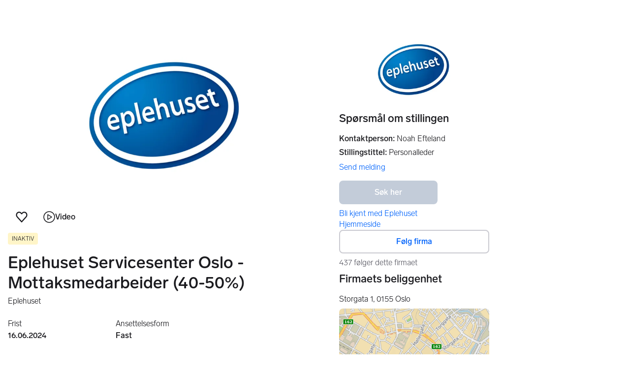

--- FILE ---
content_type: text/html; charset=utf-8
request_url: https://www.finn.no/job/ad/353276306
body_size: 40740
content:
<!DOCTYPE html><html lang="nb"><head><meta charSet="utf-8"/><meta name="viewport" content="width=device-width,initial-scale=1"/><link rel="preload" as="image" imageSrcSet="https://images.finncdn.no/dynamic/640w/2024/6/vertical-0/07/6/353/276/306_5f8618d0-6e66-4de3-824d-d7df8550f88f.jpg 640w,https://images.finncdn.no/dynamic/480w/2024/6/vertical-0/07/6/353/276/306_5f8618d0-6e66-4de3-824d-d7df8550f88f.jpg 480w,https://images.finncdn.no/dynamic/400w/2024/6/vertical-0/07/6/353/276/306_5f8618d0-6e66-4de3-824d-d7df8550f88f.jpg 400w,https://images.finncdn.no/dynamic/320w/2024/6/vertical-0/07/6/353/276/306_5f8618d0-6e66-4de3-824d-d7df8550f88f.jpg 320w" fetchPriority="high"/><link rel="preload" as="image" imageSrcSet="https://images.finncdn.no/dynamic/320w/2024/6/vertical-0/07/6/353/276/306_5f8618d0-6e66-4de3-824d-d7df8550f88f.jpg 320w" fetchPriority="high"/><script type="text/javascript" src="https://static.finncdn.no/_c/cookie-whitelist/v1.0.25/clean.min.js" async=""></script><script type="text/javascript" src="https://assets.finn.no/pkg/@finn-no/analytics/v26/analytics.min.js" async=""></script><meta name="format-detection" content="telephone=no"/><meta name="nmp:tracking:aurora" content="0"/><meta name="nmp:tracking:brand" content="FINN"/><meta name="nmp:tracking:app-name" content="job-item-web"/><meta content="0" property="mbl:login"/><meta content="app-id=526541908, app-argument=https://www.finn.no/job/ad/353276306" name="apple-itunes-app"/><meta content="app-id=no.finn.android" name="google-play-app"/><link href="android-app://no.finn.android/https:/www.finn.no/job/ad/353276306" rel="alternate"/><link rel="icon" href="https://www.finn.no/favicon.ico"/><link rel="icon" href="https://www.finn.no/favicon-t-16x16.png" sizes="16x16"/><link rel="icon" href="https://www.finn.no/favicon-t-32x32.png" sizes="32x32"/><link rel="icon" href="https://www.finn.no/favicon-t-96x96.png" sizes="96x96"/><link rel="icon" href="https://www.finn.no/favicon-t-192x192.png" sizes="192x192"/><link rel="apple-touch-icon" href="https://www.finn.no/apple-touch-icon-152x152.png"/><link rel="preload" href="https://assets.finn.no/pkg/@warp-ds/css/v2/tokens/finn-no.css" as="style"/><link rel="preload" href="https://assets.finn.no/pkg/@warp-ds/fonts/v1/finn-no.css" as="style"/><link rel="preload" href="https://assets.finn.no/pkg/@warp-ds/css/v2/resets.css" as="style"/><link rel="preload" href="https://assets.finn.no/pkg/@warp-ds/css/v2/components.css" as="style"/><title>Vi søker etter en ambassadør for god service! | FINN.no</title><meta name="adid" content="353276306"/><meta name="description" content="Om Eplehuset:Eplehuset er Apples foretrukne partner i Norge, og vi er et selskap i stadig vekst. Eplehuset ble laget for å ta Apple ut til folket, og vårt"/><meta property="og:title" content="Vi søker etter en ambassadør for god service! | FINN.no"/><meta property="og:url" content="https://www.finn.no/job/ad/353276306"/><meta property="og:description" content="Om Eplehuset:Eplehuset er Apples foretrukne partner i Norge, og vi er et selskap i stadig vekst. Eplehuset ble laget for å ta Apple ut til folket, og vårt"/><meta property="og:site_name" content="FINN"/><meta property="og:type" content="website"/><meta property="og:image" content="https://assets.finn.no/pkg/job-item-web/1.0.701/build/client/assets/job-default-social-card-yEzLtX1V.png"/><meta property="twitter:card" content="summary_large_image"/><meta property="twitter:site" content="@FINN_no"/><meta property="twitter:title" content="Vi søker etter en ambassadør for god service! | FINN.no"/><meta property="twitter:description" content="Om Eplehuset:Eplehuset er Apples foretrukne partner i Norge, og vi er et selskap i stadig vekst. Eplehuset ble laget for å ta Apple ut til folket, og vårt"/><meta property="twitter:image" content="https://assets.finn.no/pkg/job-item-web/1.0.701/build/client/assets/job-default-social-card-yEzLtX1V.png"/><link rel="canonical" href="https://www.finn.no/job/ad/353276306"/><meta name="robots" content="max-image-preview:large"/><meta name="robots" content="noindex, nofollow"/><link rel="modulepreload" href="https://assets.finn.no/pkg/job-item-web/1.0.701/build/client/assets/entry.client-D3BMWKoE.js"/><link rel="modulepreload" href="https://assets.finn.no/pkg/job-item-web/1.0.701/build/client/assets/jsx-runtime-D_zvdyIk.js"/><link rel="modulepreload" href="https://assets.finn.no/pkg/job-item-web/1.0.701/build/client/assets/chunk-JMJ3UQ3L-gzMVExKa.js"/><link rel="modulepreload" href="https://assets.finn.no/pkg/job-item-web/1.0.701/build/client/assets/index-BNlfrigW.js"/><link rel="modulepreload" href="https://assets.finn.no/pkg/job-item-web/1.0.701/build/client/assets/root-C65TXr4V.js"/><link rel="modulepreload" href="https://assets.finn.no/pkg/job-item-web/1.0.701/build/client/assets/clsx-CFOFhB-K.js"/><link rel="modulepreload" href="https://assets.finn.no/pkg/job-item-web/1.0.701/build/client/assets/job.ad._itemId._index-92zNpr0H.js"/><link rel="modulepreload" href="https://assets.finn.no/pkg/job-item-web/1.0.701/build/client/assets/common-meta-DFHAJI05.js"/><link rel="stylesheet" href="https://assets.finn.no/pkg/@warp-ds/css/v2/tokens/finn-no.css"/><link rel="stylesheet" href="https://assets.finn.no/pkg/@warp-ds/fonts/v1/finn-no.css"/><link rel="stylesheet" href="https://assets.finn.no/pkg/@warp-ds/css/v2/resets.css"/><link rel="stylesheet" href="https://assets.finn.no/pkg/@warp-ds/css/v2/components.css"/><link rel="stylesheet" href="https://assets.finn.no/pkg/job-item-web/1.0.701/build/client/assets/root-DwvAcfmN.css"/></head><body><a href="#main-content" class="focus:s-bg absolute left-0 top-0 -z-10 px-10 py-5 opacity-0 focus:z-50 focus:opacity-100">Gå til annonsen</a><div id="page-header">
        <!-- FINN HEADER (VERSION: github-action-job-6362890-301-1) -->
        <style>html { font-size: 62.5%; }</style>
        <!--lit-part dpdi7DWzyz4=--><!--lit-node 0--><link rel="stylesheet" href="https://assets.finn.no/pkg/@warp-ds/fonts/v1/finn-no.css" />
                <!--lit-node 1--><link rel="stylesheet" href="https://assets.finn.no/pkg/@warp-ds/css/v2/tokens/finn-no.css" />
                <span>
                    <!--lit-node 3--><finn-topbar
                        
                        
                        
                        
                        
                        
                        
                        
                        
                        
                        
                     active-menu-item="NONE" sites="//www.finn.no" locale="nb" translations="{&quot;browser-warning.broadcast.aria-label&quot;:[&quot;Viktig melding&quot;],&quot;browser-warning.broadcast.content.expiration&quot;:[&quot;Fra 1. januar 2021 kan det hende at FINN ikke vil fungere for deg i det hele tatt, ettersom vi ikke lenger kommer til å støtte gamle versjoner av nettlesere.&quot;],&quot;browser-warning.broadcast.content.hello&quot;:[&quot;Hei! Vi ser at du bruker en eldre nettleser. Oppdater nettleseren din, så du er sikker på at FINN fungerer optimalt&quot;],&quot;browser-warning.broadcast.content.upgrade&quot;:[&quot;Vi anbefaler at du oppdaterer nettleseren eller enheten din til siste versjon. Eller hva med å teste en ny nettleser? Vi har noen forslag&quot;],&quot;browser-warning.broadcast.dismiss.aria-label&quot;:[&quot;Lukk&quot;],&quot;onboarding.dialog.button.back&quot;:[&quot;Tilbake&quot;],&quot;onboarding.dialog.button.discover-dba&quot;:[&quot;Utforsk den nye DBA&quot;],&quot;onboarding.dialog.button.finish&quot;:[&quot;Fullfør&quot;],&quot;onboarding.dialog.button.letsgo&quot;:[&quot;La oss sette i gang!&quot;],&quot;onboarding.dialog.button.next&quot;:[&quot;Neste&quot;],&quot;onboarding.dialog.button.remind-me-later&quot;:[&quot;Påminn meg senere&quot;],&quot;onboarding.dialog.button.take-tour&quot;:[&quot;Få en guidet tur&quot;],&quot;onboarding.dialog.content.first-screen.image.alttext.blocket&quot;:[&quot;Person som sklir ned en rød sklie, i retning av et FINN-skilt.&quot;],&quot;onboarding.dialog.content.first-screen.image.alttext.dba&quot;:[&quot;DBA-logo for lansering av ny plattform&quot;],&quot;onboarding.dialog.content.first-screen.image.alttext.tori&quot;:[&quot;En rød sirkel som inneholder ordene «ToriDiili – sikker betaling, problemfri levering».&quot;],&quot;onboarding.dialog.content.first-screen.text.blocket&quot;:[&quot;Dette er starten på nye FINN.no – med nye måter for å finne varer, lagre dem og selge. Torget er det samme som før, bare litt annerledes!&quot;],&quot;onboarding.dialog.content.first-screen.text.dba&quot;:[&quot;DBA har introdusert nye funksjoner som gjør det enklere å kjøpe og selge brukte ting. Ved å fortsette godtar jeg DBAs&quot;],&quot;onboarding.dialog.content.first-screen.text.tori&quot;:[&quot;Nå er den velkjente og sikre Tori enda tryggere og enklere å bruke. Du kan for eksempel handle gjennom Toris egen betalings- og frakttjeneste, ToriDiili.&quot;],&quot;onboarding.dialog.content.first-screen.title.blocket&quot;:[&quot;Vi har gjort noen endringer&quot;],&quot;onboarding.dialog.content.first-screen.title.dba&quot;:[&quot;Velkommen til en helt ny DBA-opplevelse&quot;],&quot;onboarding.dialog.content.first-screen.title.t-and-c-link-text.dba&quot;:[&quot;vilkår og betingelser.&quot;],&quot;onboarding.dialog.content.first-screen.title.tori&quot;:[&quot;Velkommen til det nye Tori!&quot;],&quot;onboarding.dialog.content.fourth-screen.image.alttext.blocket&quot;:[&quot;Hånd som holder et kamera som tar bilde av en polkadottmønstret vase på et bord.&quot;],&quot;onboarding.dialog.content.fourth-screen.image.alttext.dba&quot;:[&quot;Enkle, trygge salg med DBA. Eksempel på fraktalternativer basert på størrelsen på selgerens vare.&quot;],&quot;onboarding.dialog.content.fourth-screen.image.alttext.tori&quot;:[&quot;Selgerens profil i en annonse. Den viser navnet Liisa Andersson, identifisert person, Tori-bruker siden 2012. Selgeren har 16 vurderinger med en gjennomsnittlig vurdering på 8,7.&quot;],&quot;onboarding.dialog.content.fourth-screen.text.blocket&quot;:[&quot;Bedre utkast, bedre annonsestatistikk og spennende nye belønninger!&quot;],&quot;onboarding.dialog.content.fourth-screen.text.dba&quot;:[&quot;Du trenger ikke lenger utveksle personopplysninger eller ordne med betaling. Vi gjør alt for deg som selger, uten ekstra gebyrer.&quot;],&quot;onboarding.dialog.content.fourth-screen.text.tori&quot;:[&quot;Du kan se gjennom selgerens vurderinger og profil før du bestemmer deg for å kjøpe. Takket være kjøpsbeskyttelsen blir betalingen først overført til selgeren etter at du har hatt muligheten til å se over produktet etter levering.&quot;],&quot;onboarding.dialog.content.fourth-screen.title.blocket&quot;:[&quot;Selg brukt – bli belønnet&quot;],&quot;onboarding.dialog.content.fourth-screen.title.dba&quot;:[&quot;Enkle og trygge salg&quot;],&quot;onboarding.dialog.content.fourth-screen.title.tori&quot;:[&quot;Alle ToriDiili-kjøp inkluderer kjøpsbeskyttelse&quot;],&quot;onboarding.dialog.content.second-screen.image.alttext.blocket&quot;:[&quot;Hånd som holder en smarttelefon med bilde av en rød scooter.&quot;],&quot;onboarding.dialog.content.second-screen.image.alttext.dba&quot;:[&quot;Introduksjon til å sjekke vurderinger om handelspartnere. Profilkortet til Lisa Andersen, en bruker validert med MitID med en vurdering på 9,2 fra 16 vurderinger.&quot;],&quot;onboarding.dialog.content.second-screen.image.alttext.tori&quot;:[&quot;En smarttelefon som viser en Tori-annonse og en knapp med teksten «Legg inn et bud med ToriDiili».&quot;],&quot;onboarding.dialog.content.second-screen.text.blocket&quot;:[&quot;Flere søkemåter med flere kategorier og filtre. Enkel sending og sikre betalinger – som vanlig.&quot;],&quot;onboarding.dialog.content.second-screen.text.dba&quot;:[&quot;Se andres opplevelse med personen du handler med, før du kjøper eller selger.&quot;],&quot;onboarding.dialog.content.second-screen.text.tori&quot;:[&quot;Finn favoritter over hele Finland med bare noen få klikk! Du kan kjenne igjen annonser fra tjenesten ved hjelp av ToriDiili-logoen.&quot;],&quot;onboarding.dialog.content.second-screen.title.blocket&quot;:[&quot;Søk og handle smartere!&quot;],&quot;onboarding.dialog.content.second-screen.title.dba&quot;:[&quot;Se vurderinger fra andre&quot;],&quot;onboarding.dialog.content.second-screen.title.tori&quot;:[&quot;Handle som om du er i en nettbutikk&quot;],&quot;onboarding.dialog.content.third-screen.image.alttext.blocket&quot;:[&quot;Grønn sykkel med grå hjul og gult styre.&quot;],&quot;onboarding.dialog.content.third-screen.image.alttext.dba&quot;:[&quot;Kjøp sikkert med DBA i hele Danmark. Eksempelbetaling som viser en totalkostnad på 345 kr med et MobilePay-alternativ.&quot;],&quot;onboarding.dialog.content.third-screen.image.alttext.tori&quot;:[&quot;En smarttelefon som viser overskriften «Tilby ToriDiili – Toris nye frakt- og betalingstjeneste». En pil peker på pakkestørrelsen selgeren må velge ved sending.&quot;],&quot;onboarding.dialog.content.third-screen.text.blocket&quot;:[&quot;Sorter favoritter i lister og lagre så mange varslinger som du vil. I tillegg kan du se vurderinger av alle handler mellom enkeltpersoner, uansett hvordan du handler!&quot;],&quot;onboarding.dialog.content.third-screen.text.dba&quot;:[&quot;Nå kan du enkelt og trygt kjøpe varer fra hele Danmark med DBA gjennom Fiks ferdig.&quot;],&quot;onboarding.dialog.content.third-screen.text.tori&quot;:[&quot;Når du selger varen din med ToriDiili, trenger du ikke å utveksle kontaktinformasjon eller avtale betaling med kjøperen – dette håndteres automatisk gjennom Tori!&quot;],&quot;onboarding.dialog.content.third-screen.title.blocket&quot;:[&quot;Gå aldri glipp av et tilbud&quot;],&quot;onboarding.dialog.content.third-screen.title.dba&quot;:[&quot;Handle som om du er i en nettbutikk&quot;],&quot;onboarding.dialog.content.third-screen.title.tori&quot;:[&quot;Selg uten ekstra meldinger&quot;],&quot;onboarding.dialog.header.close-button.area-label&quot;:[&quot;Lukk&quot;],&quot;onboarding.dialog.header.close-icon.title&quot;:[&quot;Kryss&quot;],&quot;topbar.callout-wrapper-favorites.text&quot;:[&quot;Finn dine favoritter her&quot;],&quot;topbar.header.business-center.link&quot;:[&quot;For bedrifter&quot;],&quot;topbar.header.frontpage.link.aria-label&quot;:[&quot;Forside&quot;],&quot;topbar.header.logo.aria-label&quot;:[&quot;FINN.no logoen viser navnet FINN skrevet med hvit skrift i et lyseblått rektangel til høyre for en mørkeblå kvartsirkel.&quot;],&quot;topbar.header.messages.text&quot;:[&quot;Meldinger&quot;],&quot;topbar.header.new-ad.link&quot;:[&quot;Ny annonse&quot;],&quot;topbar.link.login&quot;:[&quot;Logg inn&quot;],&quot;topbar.link.profile&quot;:[&quot;Min &quot;,[&quot;brand&quot;]],&quot;topbar.notifications.link.aria-label&quot;:[&quot;Varslinger&quot;],&quot;topbar.notifications.link.text&quot;:[&quot;Varslinger&quot;],&quot;topbar.notifications.link.title&quot;:[&quot;Varslinger&quot;],&quot;topbar.profile-image.alt&quot;:[&quot;Mitt profilbilde&quot;],&quot;topbar.subtitle&quot;:[&quot;Mulighetenes marked&quot;]}" brand="FINN" links="{&quot;newAd&quot;:&quot;/create-item/start&quot;}" profile-image-url="https://images.finncdn.no/dynamic/80x80c/profile_placeholders/default" messaging-unread-count="0"><template shadowroot="open" shadowrootmode="open"><style>
                :host {
                    width: 100%;
                    display: block;
                    height: 50px;
                    margin-bottom: 16px;
                }

                .z-20 {
                    z-index: 20;
                }

                /* Reserve space for icons when not yet defined */
                w-icon-circle-user-filled-24:not(:defined),
                w-icon-circle-user-24:not(:defined),
                w-icon-bell-filled-24:not(:defined),
                w-icon-bell-24:not(:defined),
                w-icon-building-24:not(:defined),
                w-icon-circle-plus-filled-24:not(:defined),
                w-icon-circle-plus-24:not(:defined) {
                    display: inline-block;
                    width: 24px;
                    height: 24px;
                }
                /* Reserve height for messaging icon when not yet defined */
                .messaging-placeholder {
                    display: inline-block;
                    height: 24px;
                }

                @media print {
                    header {
                        position: static !important;
                    }
                }

                @media (min-width: 320px) {
                    .mobile-logo {
                        display: block;
                    }

                    .home-icon {
                        display: none;
                    }
                }

                @media (min-width: 812px) {
                    .finn-logo-text {
                        display: block;
                    }
                }
                @media (max-width: 319px) {
                    .mobile-logo {
                        display: none;
                    }
                    .logo {
                        flex-grow: 1;
                        margin-left: -16px;
                    }
                }

                @media (max-width: 767px) {
                    .mobile-logo svg {
                        width: 54px;
                    }

                    .for-business-icon {
                        display: none;
                    }
                }
                *,:before,:after{--w-rotate:0;--w-rotate-x:0;--w-rotate-y:0;--w-rotate-z:0;--w-scale-x:1;--w-scale-y:1;--w-scale-z:1;--w-skew-x:0;--w-skew-y:0;--w-translate-x:0;--w-translate-y:0;--w-translate-z:0;box-sizing:border-box;border-style:solid;border-width:0;border-color:var(--w-s-color-border)}html{font-size:62.5%}body{background-color:var(--w-s-color-background);min-height:100%;margin:0;overflow-y:scroll}body,:host{-webkit-text-size-adjust:100%;tab-size:4;-webkit-tap-highlight-color:transparent;font-family:var(--w-font-family);font-size:var(--w-font-size-m);line-height:var(--w-line-height-m);color:var(--w-s-color-text)}hr{color:inherit;border-top-width:1px;height:0}abbr:where([title]){-webkit-text-decoration:underline dotted;text-decoration:underline dotted}h1,h2,h3,h4,h5,h6{font-size:inherit;font-weight:700}a{cursor:pointer;color:var(--w-s-color-text-link);text-decoration:none}a:hover,a:focus,a:active{text-decoration:underline}a:focus-visible{outline:2px solid var(--w-s-color-border-focus);outline-offset:1px}b,strong{font-weight:700}code,kbd,samp,pre{font-family:ui-monospace,SFMono-Regular,Menlo,Monaco,Consolas,Liberation Mono,Courier New,monospace;font-size:1em}sub,sup{vertical-align:baseline;font-size:75%;line-height:0;position:relative}sub{bottom:-.25em}sup{top:-.5em}table{text-indent:0;border-color:inherit;border-collapse:collapse}button,input,optgroup,select,textarea{font-family:inherit;font-size:100%;font-weight:inherit;line-height:inherit;color:inherit;margin:0;padding:0}button,select{text-transform:none}button,[type=button],[type=reset],[type=submit]{-webkit-appearance:button}:-moz-focusring{outline:auto}:-moz-ui-invalid{box-shadow:none}progress{vertical-align:baseline}::-webkit-inner-spin-button{height:auto}::-webkit-outer-spin-button{height:auto}[type=search]{-webkit-appearance:textfield;outline-offset:-2px}::-webkit-search-decoration{-webkit-appearance:none}::-webkit-file-upload-button{-webkit-appearance:button;font:inherit}summary{display:list-item}blockquote,dl,dd,h1,h2,h3,h4,h5,h6,hr,figure,p,pre{margin:0}fieldset{margin:0;padding:0}legend{padding:0}ol,ul,menu{margin:0;padding:0;list-style:none}textarea{resize:vertical}input::placeholder,textarea::placeholder{opacity:1;color:var(--w-s-color-text-placeholder)}button,[role=button]{cursor:pointer}:disabled{cursor:default}img,svg,video,canvas,audio,iframe,embed,object{vertical-align:middle;display:block}img,video{max-width:100%;height:auto}h1{font-size:var(--w-font-size-xxl);line-height:var(--w-line-height-xxl)}h2{font-size:var(--w-font-size-xl);line-height:var(--w-line-height-xl)}h3{font-size:var(--w-font-size-l);line-height:var(--w-line-height-l)}h4{font-size:var(--w-font-size-m);line-height:var(--w-line-height-m)}h5{font-size:var(--w-font-size-s);line-height:var(--w-line-height-s)}dt,dd{margin:0 16px}h1,h2,h3,h4,h5,ul,ol,dl,p,blockquote{margin:0 0 8px}[hidden]{display:none!important}[tabindex="-1"]:focus:not(:focus-visible){outline:none}legend{float:left;width:100%;margin:0;padding:0;display:table}legend+*{clear:both}fieldset{border:0;min-width:0;margin:0;padding:.01em 0 0}body:not(:-moz-handler-blocked) fieldset{display:table-cell}svg{pointer-events:none}.page-container{background-color:var(--w-s-color-background);max-width:1010px;margin:0;padding:0 16px}@media (min-width:1300px){.page-container{margin-left:auto;margin-right:auto;padding-left:31px;padding-right:31px}}.bg-inherit{background-color:inherit}.border-b{border-bottom-width:1px}.border-b-2{border-bottom-width:2px}.border-transparent{border-color:#0000}.border-\[--w-color-navbar-border-selected\],.hover\:border-\[--w-color-navbar-border-selected\]:hover,.focus\:border-\[--w-color-navbar-border-selected\]:focus{border-color:var(--w-color-navbar-border-selected)}.rounded-full{border-radius:9999px}.text-\[--w-color-navbar-icon-selected\]{color:var(--w-color-navbar-icon-selected)}.block{display:block}.inline-block{display:inline-block}.flex{display:flex}.hidden{display:none}.no-underline,.hover\:no-underline:hover,.focus\:no-underline:focus,.active\:no-underline:active{text-decoration:none}.flex-auto{flex:auto}.focus\:outline-none:focus{outline-offset:2px;outline:2px solid #0000}.items-center{align-items:center}.justify-center{justify-content:center}.fixed{position:fixed}.relative{position:relative}.static{position:static}.z-20{z-index:20}.s-bg{background-color:var(--w-s-color-background)}.s-text{color:var(--w-s-color-text)}.s-icon-subtle{color:var(--w-s-color-icon-subtle)}.s-border{border-color:var(--w-s-color-border)}.w-full{width:100%}.-mb-4{margin-bottom:-.4rem}.ml-8{margin-left:.8rem}.pt-2{padding-top:.2rem}.font-bold{font-weight:700}.pointer-events-none{pointer-events:none}.whitespace-nowrap{white-space:nowrap}.text-12{font-size:var(--w-font-size-xs);line-height:var(--w-line-height-xs)}@media (max-width:479.9px){.lt-sm\:pr-0{padding-right:0}}@media (min-width:480px){.sm\:block{display:block}.sm\:hidden{display:none}}@media (min-width:768px){.md\:block{display:block}.md\:flex-none{flex:none}.md\:ml-10{margin-left:1rem}.md\:mr-auto{margin-right:auto}.md\:px-10{padding-left:1rem;padding-right:1rem}.md\:py-0{padding-top:0;padding-bottom:0}};
            </style><!--lit-part M2fsCbrOnUg=-->
            <header class="s-bg border-b s-border w-full fixed z-20" data-browser-warning="true">
                <!--lit-node 1--><span role="img" aria-label="FINN.no logoen viser navnet FINN skrevet med hvit skrift i et lyseblått rektangel til høyre for en mørkeblå kvartsirkel."></span>
                <nav
                    class="bg-inherit page-container flex notranslate lt-sm:pr-0"
                    style="height:49px"
                    aria-label="Topp"
                >
                    <!--lit-node 3--><a
                        href="//www.finn.no"
                        class="logo flex justify-center items-center md:mr-auto border-b-2 border-transparent hover:border-[--w-color-navbar-border-selected] focus:border-[--w-color-navbar-border-selected] focus:outline-none text-grey-800 no-underline hover:no-underline focus:no-underline active:no-underline "
                        aria-current="false"
                        aria-label="Forside"
                        data-automation-id="frontpage-link"
                        title="Forside"
                    >
                        <!--lit-part SN8e9rKRDzA=-->
                    <span class="sm:hidden">
                        <svg focusable="false" width="52" height="27" viewBox="0 0 124 64">
                            <title>FINN.no</title>
                            <path
                                fill="#06bffc"
                                d="M119.8 58V6c0-1-.8-1.9-1.9-1.9H66c-1 0-1.9.8-1.9 1.9v53.8H118c1 0 1.8-.8 1.8-1.8"
                            />
                            <path
                                fill="#0063fc"
                                d="M22.5 4.2H6C5 4.2 4.2 5 4.2 6v52c0 1 .8 1.9 1.9 1.9H60V41.5C59.9 20.9 43.2 4.2 22.5 4.2"
                            />
                            <path
                                fill="#fff"
                                d="M118 0H66c-3.3 0-6 2.7-6 6v17.4C53.2 9.6 38.9 0 22.5 0H6C2.7 0 0 2.7 0 6v52c0 3.3 2.7 6 6 6h112c3.3 0 6-2.7 6-6V6c0-3.3-2.7-6-6-6m1.8 58c0 1-.8 1.9-1.9 1.9H64.1V6c0-1 .8-1.9 1.9-1.9h52c1 0 1.9.8 1.9 1.9v52zM4.2 58V6C4.2 5 5 4.2 6 4.2h16.5c20.6 0 37.4 16.8 37.4 37.4v18.3H6c-1-.1-1.8-.9-1.8-1.9"
                            />
                        </svg>
                    </span>
                    <span class="flex items-center">
                        <span class="hidden sm:block">
                            <svg focusable="false" width="92" height="32" viewBox="0 0 184 64">
                                <title>FINN.no</title>
                                <path
                                    fill="#06bffc"
                                    d="M179.8 58V6c0-1-.8-1.9-1.9-1.9H66c-1 0-1.9.8-1.9 1.9v53.8H178c1 0 1.8-.8 1.8-1.8"
                                ></path>
                                <path
                                    fill="#0063fc"
                                    d="M22.5 4.2H6C5 4.2 4.2 5 4.2 6v52c0 1 .8 1.9 1.9 1.9H60V41.5C59.9 20.9 43.2 4.2 22.5 4.2"
                                ></path>
                                <path
                                    fill="#fff"
                                    d="M178 0H66c-3.3 0-6 2.7-6 6v17.4C53.2 9.6 38.9 0 22.5 0H6C2.7 0 0 2.7 0 6v52c0 3.3 2.7 6 6 6h172c3.3 0 6-2.7 6-6V6c0-3.3-2.7-6-6-6m1.8 58c0 1-.8 1.9-1.9 1.9H64.1V6c0-1 .8-1.9 1.9-1.9h112c1 0 1.9.8 1.9 1.9v52zM4.2 58V6C4.2 5 5 4.2 6 4.2h16.5c20.6 0 37.4 16.8 37.4 37.4v18.3H6c-1-.1-1.8-.9-1.8-1.9"
                                ></path>
                                <path
                                    fill="#fff"
                                    d="M110.1 21.1h-4.2c-.7 0-1.2.5-1.2 1.2v19.3c0 .7.5 1.2 1.2 1.2h4.2c.7 0 1.2-.5 1.2-1.2V22.3c0-.6-.6-1.2-1.2-1.2m-12 0H83c-.7 0-1.2.5-1.2 1.2v19.3c0 .7.5 1.2 1.2 1.2h4.2c.7 0 1.2-.5 1.2-1.2v-4h7.7c.7 0 1.2-.5 1.2-1.2v-3.2c0-.7-.5-1.2-1.2-1.2h-7.7v-4.9h9.7c.7 0 1.2-.5 1.2-1.2v-3.7c0-.5-.6-1.1-1.2-1.1m62.8 0h-4.2c-.7 0-1.2.5-1.2 1.2v9.5l-6.6-10c-.3-.4-.8-.7-1.3-.7h-3.2c-.7 0-1.2.5-1.2 1.2v19.3c0 .7.5 1.2 1.2 1.2h4.2c.7 0 1.2-.5 1.2-1.2v-9.4l6.5 9.8c.3.4.8.7 1.3.7h3.4c.7 0 1.2-.5 1.2-1.2V22.3c-.1-.6-.6-1.2-1.3-1.2m-25.4 0h-4.2c-.7 0-1.2.5-1.2 1.2v9.5l-6.6-10c-.3-.4-.8-.7-1.3-.7H119c-.7 0-1.2.5-1.2 1.2v19.3c0 .7.5 1.2 1.2 1.2h4.2c.7 0 1.2-.5 1.2-1.2v-9.4l6.5 9.8c.3.4.8.7 1.3.7h3.4c.7 0 1.2-.5 1.2-1.2V22.3c-.1-.6-.6-1.2-1.3-1.2"
                                ></path>
                            </svg>
                        </span>
                        <span class="font-bold text-12 ml-8 s-text hidden finn-logo-text"
                            ><!--lit-part-->Mulighetenes marked<!--/lit-part--></span
                        >
                        <span> </span
                    ></span>
                <!--/lit-part-->
                    </a>
                    <!--lit-part wbjyOmlNlQU=--> <!--lit-part 9xkkNt+Bi/4=--> <!--lit-node 0--><a
                      href="//www.finn.no/bedrift/velg"
                      class="border-transparent for-business-icon group flex flex-auto md:flex-none justify-center items-center md:py-0 md:px-10 md:ml-10 relative no-wrap text-12 no-underline min-width-0 border-b-2 hover:border-[--w-color-navbar-border-selected] focus:border-[--w-color-navbar-border-selected] focus:outline-none hover:no-underline focus:no-underline active:no-underline"
                      aria-current="false"
                      aria-label="For bedrifter"
                      data-automation-id="business-center-link"
                      title="For bedrifter"
                      
                      rel="nofollow"
                  >
                      <!--lit-part y4TVc9dmU1s=--><!--lit-node 0--><w-icon-building-24 class="-mb-4 s-icon-subtle"></w-icon-building-24><!--/lit-part-->
                      <span class="hidden md:block ml-8 s-text translate font-bold" style="color: #474445;"
                          ><!--lit-part-->For bedrifter<!--/lit-part--></span
                      >
                  </a><!--/lit-part-->
                              <!--lit-node 1--><a
                                  id="top-bar_notifications-link"
                                  href="//www.finn.no/notifications"
                                  class="border-transparent group flex flex-auto md:flex-none justify-center items-center md:py-0 md:px-10 md:ml-10 relative no-wrap text-12 no-underline  min-width-0 border-b-2 hover:border-[--w-color-navbar-border-selected] focus:border-[--w-color-navbar-border-selected] focus:outline-none hover:no-underline focus:no-underline active:no-underline"
                                  aria-current="false"
                                  aria-label="Varslinger"
                                  data-automation-id="notifications-link"
                                  title="Varslinger"
                                  
                                  rel="nofollow"
                              >
                                  <!--lit-part ISYYNefsTdw=--> <w-icon-bell-24 class="-mb-4 s-icon-subtle"></w-icon-bell-24><!--/lit-part-->
                                  <!--lit-node 3--><notification-bubble ></notification-bubble>
                                  <span class="hidden md:block ml-8 s-text translate font-bold" style="color: #474445;"
                                      ><!--lit-part-->Varslinger<!--/lit-part--></span
                                  >
                              </a>
                              <!--lit-node 6--><a
                                  href="//www.finn.no/create-item/start"
                                  class="border-transparent group flex flex-auto md:flex-none justify-center items-center md:py-0 md:px-10 md:ml-10 relative no-wrap text-12 no-underline min-width-0 border-b-2 hover:border-[--w-color-navbar-border-selected] focus:border-[--w-color-navbar-border-selected] focus:outline-none hover:no-underline focus:no-underline active:no-underline"
                                  aria-current="false"
                                  aria-label="Ny annonse"
                                  data-automation-id="new-ad-link"
                                  title="Ny annonse"
                                  
                                  rel="nofollow"
                              >
                                  <!--lit-part U9LtR7U/Q2s=--><w-icon-circle-plus-24 class="-mb-4 s-icon-subtle"></w-icon-circle-plus-24><!--/lit-part-->
                                  <span class="hidden md:block ml-8 s-text translate font-bold" style="color: #474445;"
                                      ><!--lit-part-->Ny annonse<!--/lit-part--></span
                                  >
                              </a>

                              <!--lit-node 10--><a
                                  id="top-bar_messages-link"
                                  href="//www.finn.no/messages"
                                  class="border-transparent group flex flex-auto md:flex-none justify-center items-center md:py-0 md:px-10 md:ml-10 relative no-wrap text-12 no-underline  min-width-0 border-b-2 hover:border-[--w-color-navbar-border-selected] focus:border-[--w-color-navbar-border-selected] focus:outline-none hover:no-underline focus:no-underline active:no-underline"
                                  aria-current="false"
                                  aria-label="Meldinger"
                                  data-automation-id="inbox-link"
                                  title="Meldinger"
                                  
                                  rel="nofollow"
                              >
                                  <!--lit-node 11--><messaging-icon
                                      text="Meldinger"
                                      count="0"
                                      
                                      
                                      
                                  >
                                      <!-- Placeholder with reserved width based on current brand -->
                                      <!--lit-node 13--><span
                                          class="messaging-placeholder"
                                          style="width: 86.766px;"
                                      ></span>
                                  </messaging-icon>
                              </a>
                              <!--lit-part V4jcaihQmOU=--><!--lit-node 0--><a
            href="//www.finn.no/auth/login"
            class="border-transparent group flex flex-auto md:flex-none justify-center items-center md:py-0 md:px-10 md:ml-10 relative no-wrap text-12 no-underline  min-width-0 border-b-2 hover:border-[--w-color-navbar-border-selected] focus:border-[--w-color-navbar-border-selected] focus:outline-none hover:no-underline focus:no-underline active:no-underline"
            aria-current="false"
            aria-label="Logg inn"
            data-automation-id="profile-link"
            title="Logg inn"
            
            rel="nofollow"
        >
            <span data-hj-suppress id="topbar_profile-image"><!--lit-part 00uwu7WAOQY=--><w-icon-circle-user-24 class="-mb-4 s-icon-subtle"></w-icon-circle-user-24><!--/lit-part--></span>
            <span class="hidden md:block ml-8 text-gray-800 translate font-bold" style="color: #474445;"
                ><!--lit-part-->Logg inn<!--/lit-part--></span
            >
        </a><!--/lit-part--><?><!--/lit-part-->
                </nav>
            </header>
        <!--/lit-part--></template></finn-topbar>
                    <!--lit-part BRUAAAUVAAA=--><?><!--/lit-part-->
                </span><!--/lit-part-->
        <topbar-data-service login-id="" spid-id="" api-url="https://www.finn.no/job/job-item-page/podium-resource/header/api"></topbar-data-service>
        <browser-warning enabled></browser-warning>
    </div><div>
    
  <script id="advertising-initial-state" type="application/json">
    {"env":"prod","logSessionId":"5b7a8626-5b7b-44e5-92da-1f0dacf8267c","unleashFeatures":{"killswitch":{"feature":"killswitch","id":"advertising-podlet.killswitch","abtest":false,"enabled":false},"enableGamTestCampaign":{"feature":"enableGamTestCampaign","id":"advertising-podlet.enableGamTestCampaign","abtest":false,"enabled":false},"disableAdvertisingConfigApi":{"feature":"disableAdvertisingConfigApi","id":"advertising-podlet.disableAdvertisingConfigApi","abtest":false,"enabled":false},"killswitchPrebid":{"feature":"killswitchPrebid","id":"advertising-podlet.killswitchPrebid","abtest":false,"enabled":false},"overrideAfsPubId":{"feature":"overrideAfsPubId","id":"advertising-podlet.overrideAfsPubId","abtest":false,"enabled":true},"enableGlobalPrebidConfigs":{"feature":"enableGlobalPrebidConfigs","id":"advertising-podlet.enableGlobalPrebidConfigs","abtest":false,"enabled":true},"enableBatchRequestSplit":{"feature":"enableBatchRequestSplit","id":"advertising-podlet.enableBatchRequestSplit","abtest":false,"enabled":true},"afsForNonConsent":{"feature":"afsForNonConsent","id":"advertising-podlet.afsForNonConsent","abtest":false,"enabled":true},"enableTop1Wallpaper":{"feature":"enableTop1Wallpaper","id":"advertising-podlet.enableTop1Wallpaper","abtest":false,"enabled":false}},"amplitudeExperiments":{"experiments":{},"payloads":{}},"baseUrl":"https://www.finn.no/job/job-item-page/podium-resource/advertising","config":{"brand":"finn","deviceType":"desktop","vertical":"jobs","pageType":"object","subvertical":null,"adServer":{"afs":null,"gam":{"networkId":"23167417479","targeting":[{"key":"consent","value":["0"]},{"key":"county","value":["20061"]},{"key":"org_id","value":["1912686452"]},{"key":"industry","value":["INDUSTRY_SHOP","INDUSTRY_ELECTRONICS","INDUSTRY_HARDWARE"]},{"key":"sub_area","value":["20513"]},{"key":"vertical","value":["jobs"]},{"key":"job_title","value":["Eplehuset Servicesenter Oslo - Mottaksmedarbeider (40-50%)"]},{"key":"occupation","value":["61","28"]},{"key":"company_name","value":["Eplehuset"]},{"key":"municipality","value":["20456"]},{"key":"job_positions","value":["1"]},{"key":"is_logged_in","value":["false"]},{"key":"device","value":["desktop"]},{"key":"page","value":["object"]}],"adUnitName":"finn-jobs","contentUrl":null},"prebid":{"targeting":[{"key":"consent","value":["0"]},{"key":"county","value":["20061"]},{"key":"org_id","value":["1912686452"]},{"key":"industry","value":["INDUSTRY_SHOP","INDUSTRY_ELECTRONICS","INDUSTRY_HARDWARE"]},{"key":"sub_area","value":["20513"]},{"key":"vertical","value":["jobs"]},{"key":"job_title","value":["Eplehuset Servicesenter Oslo - Mottaksmedarbeider (40-50%)"]},{"key":"occupation","value":["61","28"]},{"key":"company_name","value":["Eplehuset"]},{"key":"municipality","value":["20456"]},{"key":"job_positions","value":["1"]},{"key":"is_logged_in","value":["false"]},{"key":"device","value":["desktop"]},{"key":"page","value":["object"]}]}},"placements":[{"adServer":{"type":"gam","config":{"path":"/23167417479/finn-jobs/wde/object/audience","mediaTypes":[{"type":"display","width":2,"height":2,"sizeName":"DISPLAY_2x2"}]}},"intermingle":{"grid":null,"list":null},"placementId":"advt_audience"}],"consent":"rejected","searchKey":"SEARCH_ID_BAP_COMMON"},"locale":"nb"}
  </script>
    <script>(()=>{(window.googletag??={}).cmd??=[]})();</script>
<script>(()=>(window.relevantDigital??={}).cmd??=[])();</script>
<script async="async" id="advt-script-relevant-digital-gam" src="https://schibstedno-cdn.relevant-digital.com/static/tags/674841ca854373f8fc57d8d9.js"></script>
<script async="async" id="advt-script-gam" src="https://securepubads.g.doubleclick.net/tag/js/gpt.js" defer="defer"></script>

    
  <!-- Keep this up here because it will be fixed, and should not have a relative parent. This DIV is styled from a GAM Wallpaper Creative and does not need to exist here.
  It will be created by the Creative if it doesn't exist. However, it is nice to have it here for understanding what it does -->
  <div id="wallpaper-container"></div>

  <div class='banners page-container' style='background-color: transparent;'>

  <advt-component placementId="advt_audience">
    <div id="advt_audience--container" slot="advt_audience--slot"></div>
  </advt-component>




    <div class="banners__left">
      <div class="banners__sticky-container">



      </div>
    </div>






    <div class="banners__right">
      <div class="banners__sticky-container">



      </div>
    </div>
  </div>

  <advt-dev-tool></advt-dev-tool>
  </div><div>
<style>broadcast-podlet-isolated:not(:defined) > template[shadowrootmode] ~ *  {opacity:0;visibility:hidden;}</style>
<broadcast-podlet-isolated>
  <template shadowrootmode="open">
    <style>@import url('https://assets.finn.no/pkg/@warp-ds/css/v2/resets.css');@import url('https://assets.finn.no/pkg/@warp-ds/css/v2/components.css');
    </style>
    <script type="application/json" id="broadcast-props">{"api":"https://www.finn.no/broadcasts","url":"https:/www.finn.no/job/job-item-page"}</script><section id="broadcast"></section>
  </template>
</broadcast-podlet-isolated>
<script>(()=>{function e(d){HTMLTemplateElement.prototype.hasOwnProperty("shadowRootMode")||d.querySelectorAll("template[shadowrootmode]").forEach(o=>{let n=o.getAttribute("shadowrootmode"),s=o.hasAttribute("shadowrootdelegatesfocus"),t=o.parentNode.attachShadow({mode:n,delegatesFocus:s});t.appendChild(o.content),o.remove(),e(t)})}var r;(r=document.currentScript)!=null&&r.previousElementSibling&&e(document.currentScript.previousElementSibling);})();
</script></div><main id="main-content" class="page-container"><div id="disable-links-wrapper"><div class="mb-16 flex min-h-40 items-center justify-between"><nav aria-labelledby="breadCrumbLabel"><h2 id="breadCrumbLabel" class="sr-only">Her er du</h2><div class="flex space-x-8"></div></nav></div><article class="grid gap-y-32 md:grid-cols-3 md:gap-x-32" id="ad"><section aria-label="Jobbdetaljer" class="flex flex-col md:col-span-2"><section><div data-testid="company-logo-section" class="aspect-16/9 flex items-center justify-center "><span class="company-logo left-[50%] top-[50%] block flex h-full w-full items-center justify-center"><img alt="Eplehuset logo" class="h-auto max-h-full w-auto max-w-full" fetchPriority="high" loading="eager" src="https://images.finncdn.no/dynamic/default/2024/6/vertical-0/07/6/353/276/306_5f8618d0-6e66-4de3-824d-d7df8550f88f.jpg" srcSet="https://images.finncdn.no/dynamic/640w/2024/6/vertical-0/07/6/353/276/306_5f8618d0-6e66-4de3-824d-d7df8550f88f.jpg 640w,https://images.finncdn.no/dynamic/480w/2024/6/vertical-0/07/6/353/276/306_5f8618d0-6e66-4de3-824d-d7df8550f88f.jpg 480w,https://images.finncdn.no/dynamic/400w/2024/6/vertical-0/07/6/353/276/306_5f8618d0-6e66-4de3-824d-d7df8550f88f.jpg 400w,https://images.finncdn.no/dynamic/320w/2024/6/vertical-0/07/6/353/276/306_5f8618d0-6e66-4de3-824d-d7df8550f88f.jpg 320w" width="3000" height="1687"/></span></div><div class="flex flex-wrap items-center gap-8"><button aria-haspopup="dialog" aria-pressed="false" class="inline-flex items-center justify-center flex-row-reverse         py-12 px-16 text-m leading-[24] border-0 rounded-4 font-bold focusable justify-center transition-colors ease-in-out s-text bg-transparent hover:s-bg-hover active:s-bg-active      max-w-max" type="button" role="button"><span class="ml-14 sr-only">Legg til som favoritt.</span><svg aria-label="Ikon med hjerteomriss" xmlns="http://www.w3.org/2000/svg" width="24" height="24" fill="none" viewBox="0 0 16 16"><path fill="none" stroke="currentColor" stroke-linecap="round" stroke-linejoin="round" stroke-width="1.5" d="M8.002 14.5 2.035 7.892a3.888 3.888 0 0 1-.99-2.057 3.93 3.93 0 0 1 .328-2.267v0A3.528 3.528 0 0 1 2.415 2.23a3.425 3.425 0 0 1 1.532-.682 3.39 3.39 0 0 1 1.667.131 3.454 3.454 0 0 1 1.412.914l.976 1.035.974-1.034c.39-.418.875-.731 1.412-.913a3.39 3.39 0 0 1 1.665-.131 3.43 3.43 0 0 1 1.532.681c.448.352.806.81 1.041 1.336v0c.332.704.447 1.494.329 2.267a3.885 3.885 0 0 1-.99 2.056L8.002 14.5Z"></path></svg></button><button class="flex items-center gap-x-8        py-12 px-16 text-m leading-[24] border-0 rounded-4 font-bold focusable justify-center transition-colors ease-in-out s-text bg-transparent hover:s-bg-hover active:s-bg-active      max-w-max" data-preview-dont-disable="true" type="button" role="button"><svg xmlns="http://www.w3.org/2000/svg" width="24" height="24" fill="none" viewBox="0 0 24 24"><title>Spill av knapp</title><circle cx="12" cy="12" r="11" stroke="currentColor" stroke-width="1.5"></circle><path stroke="currentColor" stroke-linecap="round" stroke-linejoin="round" stroke-width="1.5" d="M9 17V7l8 5z"></path></svg>Video</button></div><div class="uppercase mt-8 py-4 px-8 border-0 rounded-4 text-xs inline-flex bg-[--w-color-badge-warning-background] s-text     ">Inaktiv</div></section><section class="mt-16"><h2 class="t2 md:t1 mb-6">Eplehuset Servicesenter Oslo - Mottaksmedarbeider (40-50%)</h2><p class="mb-24">Eplehuset</p><ul class="mb-0 grid grid-cols-2 gap-16 md:grid-cols-3"><li class="flex flex-col ">Frist<!-- --> <span class="mt-2 font-bold">16.06.2024</span></li><li class="flex flex-col ">Ansettelsesform<!-- --> <span class="mt-2 font-bold">Fast</span></li></ul></section><section class="mt-32"><h1 class="t2 mb-16">Vi søker etter en ambassadør for god service!</h1><div class="import-decoration"><p></p><p><strong>Om Eplehuset:</strong></p><p>Eplehuset er Apples foretrukne partner i Norge, og vi er et selskap i stadig vekst. Eplehuset ble laget for å ta Apple ut til folket, og vårt konsept handler om å skape opplevelser med vårt verdigrunnlag. Vi bryr oss om mennesker og miljø, og vi elsker de fysiske kundemøtene, og tror på langsiktige, åpne og lojale kundeforhold. </p><p>Eplehuset er sertifisert som Apple Authorized Service Provider, og har et eget verksted i de fleste av butikkene våre, i tillegg til dedikerte servicelokasjoner med både verksted og kundemottak. Vi har et mål om å håndtere alle servicesaker så raskt som mulig, med en så høy kundetilfredshet som mulig. Siden vi er autorisert av Apple kan vi hjelpe alle kunder med produktene deres, uansett hvor de har kjøpt enheten. Vi mener at alle fortjener god service. </p><p><br /></p><p><strong>Om stillingen</strong></p><p>For å kunne levere en så god serviceopplevelse som mulig, ser vi nå etter en ny kollega til kundemottaket på vår største avdeling; Servicesenter Oslo. Her vil du bli del av et team på syv Mottaksmedarbeidere, som alle følges tett opp av Mottaksleder. Vår nye kollega vil være en sentral og verdsatt medarbeider, og spille en sentral rolle i arbeidet med å skape gjentakende betydningsfulle opplevelser gjennom problemløsning og dialog. </p><p><br /></p><p><strong>Arbeidsoppgaver og ansvarsområder:</strong></p><ul><li>Du vil jobbe mye med å yte teknisk bistand og støtte/opplæring på Apples produkter</li><li>Du vil jobbe med å ta imot og registrere kunders produkter til service</li><li>Du vil gjennomføre supportsaker og jobbe for å løse kundens utfordringer </li><li>Du vil være ansvarlig for å yte god kundeservice og sikre at kundene er ivaretatt gjennom serviceløpet hos oss</li><li>Du vil jobbe med Eplehusets produkter og tjenester, i tillegg til Apples sortiment</li><li>Være en aktiv deltaker i mottakets daglige drift, inkludert renhold, varemottak og vareeksponering</li></ul><p><br /></p><p><strong>For å trives hos oss, tror vi at du kjenner deg igjen i noen av disse punktene:</strong></p><ul><li>Du liker å møte nye mennesker og er serviceinnstilt </li><li>Du er engasjert og løsningsorientert i de utfordringene som blir presentert for deg</li><li>Du har en interesse for Apple og teknologi, og er interessert i å holde deg faglig oppdatert </li><li>Du kan være en ambassadør for selskapets verdier: kunnskap, inspirasjon, begeistring og miljø</li><li>Du kommuniserer godt og tydelig </li><li>Du evner å prioritere mellom forskjellige arbeidsoppgaver, er strukturert og har god tidsstyring</li><li>Du er fleksibel og tilgjengelig for å jobbe rundt våre åpningstider (mandag-fredag 10:00-18:00, annenhver lørdag 10:00-17:00)</li></ul><p><br /></p><p><strong>Hvorfor skal du velge oss?</strong></p><ul><li>Hos oss får du ta del i en ambisiøs og fremoverlent bedrift som investerer i våre ansatte.</li><li>Du vil få grundig opplæring gjennom Eplehusets opplæringsløp; Verdiskolen, og tilgang til Apples egne kursdatabase </li><li>Vi er stolte av kulturen vår</li><li>Vi arrangerer vår egen musikkfestival hvor vi samler alle ansatte en gang i året</li><li>Alle avdelinger har en personalklubb som brukes på sosiale arrangementer</li><li>Gode ansatt- og familierabatter på de kuleste produktene</li><li>Du vil få jobbe med en sterk og kjent merkevare</li></ul><p><br /></p><p>Hos oss verdsetter vi forskjellene og styrkene, og arbeider målrettet for å oppnå høy kundetilfredshet. På servicesenteret vårt møter vi alle slags mennesker hver dag, og vi ønsker at våre ansatte skal gjenspeile mangfoldet i samfunnet. Vi tror at et team med forskjellige bakgrunner og erfaringer hjelper oss med å forstå og hjelpe kundene våre bedre, og dermed skape betydningsfulle opplevelser for alle som besøker oss. Derfor oppfordrer vi alle, uansett kjønn, etnisitet, religion, seksuell orientering, funksjonshemming eller alder, til å søke. </p><p><br /></p><p>Spørsmål til stillingen kan rettes til Personalleder Noah Efteland, på noah.efteland&#64;eplehuset.no. </p><p><br /></p><p><strong>Vi er fleksible på oppstartsdato, men ser for oss en oppstart i begynnelsen av juli. </strong></p></div></section><div class="mt-32">
<style>job-jobmatch-podlet-isolated:not(:defined) > template[shadowrootmode] ~ *  {opacity:0;visibility:hidden;}</style>
<job-jobmatch-podlet-isolated>
  <template shadowrootmode="open">
    <style>@import url('https://assets.finn.no/pkg/@warp-ds/css/v2/resets.css');@import url('https://assets.finn.no/pkg/@warp-ds/css/v2/components.css');
    </style>
    
		<link href="https://assets.finn.no/pkg/job-jobmatch-podlet/0.0.237/styles.css" rel="stylesheet">
		<script>window.jobmatchLoadContext = { isLoggedIn: false, loginUrl: "https://www.finn.no/auth/login", profileCompleteness: undefined, proxyBase: "https://www.finn.no/job/job-item-page/podium-resource/jobmatch", adId: "353276306" };</script>
		<div id="jobmatch-wrapper" class="gradient-border rounded-8 px-24 py-32 text-center sm:text-left">
			<div class="flex items-center justify-center sm:justify-start gap-[6px] mb-20">
				<h2 class="t4 m-0">JobbMatch</h2>
				<span class="gradient-border rounded-4 text-s px-[6px] s-text-subtle leading-[22px]">Beta</span>
			</div>
			<div class="relative inline-block">
				<svg id="gauge" width="160" height="86.5" viewBox="0 0 160 86.5" xmlns="http://www.w3.org/2000/svg" style="--gauge-value: 50; --gauge-color-value: var(--w-blue-600); --gauge-color-bg: var(--w-blue-300);">
					<circle
						class="gauge-bg"
						cx="80"
						cy="6.5"
						r="73.5"
						fill="none"
						stroke="var(--gauge-color-bg)"
						stroke-width="13"
						stroke-linecap="round" />
					
					<circle
						id="gauge-value"
						class="gauge-value"
						cx="80"
						cy="6.5"
						r="73.5"
						fill="none"
						stroke="var(--gauge-color-value)"
						stroke-width="13"
						stroke-linecap="round" />
				</svg>
				<span id="gauge-score" class="t3 absolute w-full text-center bottom-0 left-0">
					<svg class="w-[35px] h-[36px] m-auto" fill="none" xmlns="http://www.w3.org/2000/svg" viewBox="0 0 35 36"><rect width="35" height="36" rx="17.5" fill="#E1EDFE"/><path d="M16.752 20.446c-.25 0-.44-.051-.572-.154a.614.614 0 0 1-.198-.484c0-.572.044-1.034.132-1.386.103-.352.3-.711.594-1.078.293-.367.755-.821 1.386-1.364.293-.25.433-.367.418-.352.572-.484.99-.895 1.254-1.232.279-.352.418-.77.418-1.254 0-.587-.227-1.056-.682-1.408-.455-.367-1.049-.55-1.782-.55-.543 0-1.056.103-1.54.308-.484.205-1.034.535-1.65.99a.878.878 0 0 1-.528.198c-.205 0-.396-.103-.572-.308l-.396-.462c-.147-.161-.22-.33-.22-.506 0-.22.103-.41.308-.572.748-.616 1.496-1.07 2.244-1.364a6.744 6.744 0 0 1 2.442-.44c1.423 0 2.589.367 3.498 1.1.91.719 1.364 1.716 1.364 2.992a3.49 3.49 0 0 1-.33 1.54c-.205.44-.477.836-.814 1.188a18.84 18.84 0 0 1-1.364 1.254l-.352.308c-.63.557-1.063.99-1.298 1.298-.235.308-.389.704-.462 1.188a.543.543 0 0 1-.242.418c-.132.088-.315.132-.55.132h-.506Zm.22 4.774c-.44 0-.821-.154-1.144-.462a1.59 1.59 0 0 1-.484-1.166c0-.425.161-.792.484-1.1a1.564 1.564 0 0 1 1.144-.484c.44 0 .814.161 1.122.484.323.308.484.675.484 1.1 0 .455-.161.843-.484 1.166a1.528 1.528 0 0 1-1.122.462Z" fill="#3F3F46"/></svg>
				</span>
			</div>
			<div id="content">
				<h3 class="t3 my-16">Er du kvalifisert for jobben?</h3>
				<p class="text-body mb-16">Nysgjerrig på om du kvalifiserer til denne jobben? Med JobbMatch får du umiddelbar tilbakemelding på hvor godt din profil matcher stillingsutlysningen.</p>
				<button class="py-10 px-14 text-m leading-[24] border-2 rounded-8 font-bold focusable justify-center transition-colors ease-in-out s-text-link s-border s-bg hover:s-bg-hover hover:s-border-hover active:s-bg-active max-w-max" id="fetch-jobmatch">Sjekk om jeg er kvalifisert</button>
			</div>
		</div>
  </template>
</job-jobmatch-podlet-isolated>
<script>(()=>{function e(d){HTMLTemplateElement.prototype.hasOwnProperty("shadowRootMode")||d.querySelectorAll("template[shadowrootmode]").forEach(o=>{let n=o.getAttribute("shadowrootmode"),s=o.hasAttribute("shadowrootdelegatesfocus"),t=o.parentNode.attachShadow({mode:n,delegatesFocus:s});t.appendChild(o.content),o.remove(),e(t)})}var r;(r=document.currentScript)!=null&&r.previousElementSibling&&e(document.currentScript.previousElementSibling);})();
</script></div><section class="mt-24"><h2 class="t3">Om arbeidsgiveren</h2><div class="import-decoration">Med våre 23 sentralt plasserte butikker, 2 servicesenter, bedrift- og utdanningsspesialister, kundesenter og nettbutikk står vi klare for å hjelpe med alt innenfor Apple og det som hører til. Vi har vært Apple-spesialister i over 20 år og elsker å skape gode kundeopplevelser. Visjonen vår om å skape gjentagende betydningsfulle opplevelser er vår ledestjerne i hverdagen, og vi jobber aktivt med å oppleves ut fra våre fire verdier; kunnskap, inspirasjon, begeistring og miljø.<br /><br />Eplehuset er sertifisert som Apple Premium Reseller, Apple Authorised Service Provider og Apple Authorised Eduaction Specialist. Vi har hovedkontor i både Trondheim og Oslo.<br /><br />Vi har som mål at det skal oppleves positivt å ha Eplehuset i nærheten av seg og vi skal være bevisst vårt fotavtrykk. Et mål som aldri vil være 100% fullført, men som vi har troen på hjelper oss til å hele tiden forbedre oss og oppmuntre hverandre til å gjøre mer.</div><ul class="space-y-6 mb-0 mt-24"><li><span class="font-bold">Sektor<!-- -->:</span> <!-- -->Privat</li><li><span class="font-bold">Sted<!-- -->:</span> <!-- -->Storgata 1,<!-- --> <!-- -->0155<!-- --> <a href="https://www.finn.no/job/search?location=1.20001.20061">Oslo</a></li><li><span class="font-bold">Bransje<!-- -->:</span> <a href="https://www.finn.no/job/search?industry=3">Butikk og varehandel</a>, <a href="https://www.finn.no/job/search?industry=20">Elektronikk</a>, <a href="https://www.finn.no/job/search?industry=33">IT - maskinvare</a></li><li><span class="font-bold">Stillingsfunksjon<!-- -->:</span> <!-- -->Kundeservice<!-- -->, <!-- -->Teknisk service</li></ul></section><div id="um-hotjar-item-page-feedback-survey"></div><section class="mt-32"><h2 class="t3 mb-16">Nøkkelord</h2><p class="mb-0 first-letter:uppercase">Kundeservice, Support, Eplehuset, Apple</p></section></section><aside aria-label="Tilleggsinformasjon om stillingen og søknadsknapp" class="flex flex-col gap-32"><section><div data-testid="company-logo-section" class="aspect-16/9 flex items-center justify-center "><a class="company-logo left-[50%] top-[50%] block flex h-full w-full items-center justify-center" href="https://www.finn.no/job/employer/company/8408"><img alt="Eplehuset logo" class="h-auto max-h-full w-auto max-w-full" fetchPriority="high" loading="eager" src="https://images.finncdn.no/dynamic/default/2024/6/vertical-0/07/6/353/276/306_5f8618d0-6e66-4de3-824d-d7df8550f88f.jpg" srcSet="https://images.finncdn.no/dynamic/320w/2024/6/vertical-0/07/6/353/276/306_5f8618d0-6e66-4de3-824d-d7df8550f88f.jpg 320w" width="3000" height="1687"/></a></div></section><section><h2 class="t3 mb-16">Spørsmål om stillingen</h2><ul class="space-y-6 "><li><span class="font-bold">Kontaktperson<!-- -->:</span> <!-- -->Noah Efteland</li><li><span class="font-bold">Stillingstittel<!-- -->:</span> <!-- -->Personalleder</li></ul><div class="mb-32 grid grid-cols-2 last:mb-0"><a href="https://www.finn.no/contact/353276306?ci=0" rel="nofollow">Send melding</a></div></section><section><div class="md:w-[200px]">
<style>jobApplyPodlet-isolated:not(:defined) > template[shadowrootmode] ~ *  {opacity:0;visibility:hidden;}</style>
<jobApplyPodlet-isolated>
  <template shadowrootmode="open">
    <style>@import url("https://assets.finn.no/pkg/@fabric-ds/css/v1/fabric.min.css");</style>
            <link href="https://assets.finn.no/pkg/job-apply-podlet/1.0.35/styles.css" rel="stylesheet">
            <button type='button' class='button mb-8 mt-16 w-full max-w-none' disabled>
    Søk her
</button>

        
  </template>
</jobApplyPodlet-isolated>
<script>(()=>{function e(d){HTMLTemplateElement.prototype.hasOwnProperty("shadowRootMode")||d.querySelectorAll("template[shadowrootmode]").forEach(o=>{let n=o.getAttribute("shadowrootmode"),s=o.hasAttribute("shadowrootdelegatesfocus"),t=o.parentNode.attachShadow({mode:n,delegatesFocus:s});t.appendChild(o.content),o.remove(),e(t)})}var r;(r=document.currentScript)!=null&&r.previousElementSibling&&e(document.currentScript.previousElementSibling);})();
</script></div></section><section><ul class="mb-0"><li><a href="https://www.finn.no/job/employer/company/8408">Bli kjent med Eplehuset</a></li><li><a href="https://eplehuset.no/" rel="nofollow noreferrer noopener">Hjemmeside</a></li></ul></section><section><div class="follow-company-podlet"><follow-company-podlet>
        <script data-follow-company type='application/json'>
          {"followCompanyProps":{"followerCount":437,"isUserSubscribed":false,"userAuthenticated":false,"isPreview":false,"trackerName":"pulse"}}
        </script>
        <link rel='stylesheet' href='https://assets.finn.no/pkg/follow-company-podlet/1.0.29/unocss.css' />
        <div data-inner-node=''><div><button class="min-w-full  py-10 px-14 text-m leading-[24] border-2 rounded-8 font-bold focusable justify-center transition-colors ease-in-out s-text-link s-border s-bg hover:s-bg-hover hover:s-border-hover active:s-bg-active           max-w-max" type="button" role="button">Følg firma</button><p class="s-text-subtle pt-8">437 følger dette firmaet</p><div class="overflow-hidden h-0" aria-hidden="true" data-testid="expand-transition"></div></div></div>
      </follow-company-podlet></div></section><section><h2 class="t3 mb-16">Firmaets beliggenhet</h2><p>Storgata 1,<!-- --> <!-- -->0155<!-- --> <!-- -->Oslo</p><a href="https://www.finn.no/map?adId=353276306&amp;lat=59.91299950293413&amp;lon=10.747865943298349&amp;zoom=14&amp;showPin=true" rel="nofollow" class="rounded-8 inline-flex overflow-hidden"><img alt="Kart" fetchPriority="low" loading="lazy" src="https://maptiles.finncdn.no/staticmap?lat=59.91299950293413&amp;lng=10.747865943298349&amp;zoom=14&amp;size=400x300&amp;maptype=norwayVector&amp;showPin=true"/></a></section><section><div class="job-profile-entry-podlet">
<style>job-profile-entry-podlet-isolated:not(:defined) > template[shadowrootmode] ~ *  {opacity:0;visibility:hidden;}</style>
<job-profile-entry-podlet-isolated>
  <template shadowrootmode="open">
    <style>@import url('https://assets.finn.no/pkg/@warp-ds/css/v2/resets.css');@import url('https://assets.finn.no/pkg/@warp-ds/css/v2/components.css');
    </style>
    <div id="root" data-props="eyJmaW5uQmFzZSI6Imh0dHBzOi8vd3d3LmZpbm4ubm8iLCJoYXNBY3RpdmVFbXBsb3ltZW50V2l0aFNhbGFyeSI6ZmFsc2V9"><link rel="preload" as="image" href="https://assets.finn.no/pkg/job-profile-entry-podlet/1.0.163/assets/salary-illustration.svg"/><style data-precedence="medium" data-href="Button">.w-button,
.w-button--secondary {
  /* Local scoped variables, given the default button (the secondary variant) as a default */
  --_background: var(--background, var(--w-s-color-background));
  --_background-hover: var(--background-hover, var(--w-s-color-background-hover));
  --_background-active: var(--background-active, var(--w-s-color-background-active));
  --_text-color: var(--color, var(--w-s-color-text-link));
  --_border-width: var(--border-width, 2px);
  --_border: var(--border, var(--w-s-color-border));
  --_border-hover: var(--border-hover, var(--w-s-color-border-hover));
  --_border-active: var(--border-active, var(--w-s-color-border-active));
  --_border-radius: var(--border-radius, 8px);
  --_font-size: var(--font-size, var(--w-font-size-m));
  --_line-height: var(--line-height, var(--w-line-height-m));
  --_font-weight: var(--font-weight, bold);
  --_padding-x: var(--padding-x, 16px);
  --_padding-y: var(--padding-y, 13px);

  /* Base setup for all buttons */
  display: inline-flex;
  justify-content: center;
  align-items: center;
  text-align: center;
  cursor: pointer;
  transition:
    color 150ms cubic-bezier(0.4, 0, 0.2, 1),
    background-color 150ms cubic-bezier(0.4, 0, 0.2, 1),
    border-color 150ms cubic-bezier(0.4, 0, 0.2, 1),
    fill 150ms cubic-bezier(0.4, 0, 0.2, 1),
    stroke 150ms cubic-bezier(0.4, 0, 0.2, 1);

  /* Hook the local vars up to the button stuff  */
  background-color: var(--_background);
  color: var(--_text-color);
  border: var(--_border-width) solid var(--_border);
  border-radius: var(--_border-radius);
  padding: calc(var(--_padding-y) - var(--_border-width)) calc(var(--_padding-x) - var(--_border-width));
  font-size: var(--_font-size);
  line-height: var(--_line-height);
  font-weight: var(--_font-weight);
}

.w-button:hover {
  background-color: var(--_background-hover);
  border-color: var(--_border-hover);
}

.w-button:active {
  background-color: var(--_background-active);
  border-color: var(--_border-active);
}

.w-button:focus-visible {
  outline: 2px solid var(--w-s-color-border-focus);
  outline-offset: var(--w-outline-offset, 1px);
}

/* Variants config */
.w-button--primary {
  --background: var(--w-s-color-background-primary);
  --background-hover: var(--w-s-color-background-primary-hover);
  --background-active: var(--w-s-color-background-primary-active);
  --color: var(--w-s-color-text-inverted);
  --border-width: 0px;
}
.w-button--negative {
  --background: var(--w-s-color-background-negative);
  --background-hover: var(--w-s-color-background-negative-hover);
  --background-active: var(--w-s-color-background-negative-active);
  --color: var(--w-s-color-text-inverted);
  --border-width: 0px;
}
.w-button--negative-quiet {
  --background: transparent;
  --background-hover: var(--w-s-color-background-negative-subtle-hover);
  --background-active: var(--w-s-color-background-negative-subtle-active);
  --color: var(--w-s-color-text-negative);
  --border-width: 0px;
}
.w-button--utility {
  --background: var(--w-s-color-background);
  --background-hover: var(--w-s-color-background-hover);
  --background-active: var(--w-s-color-background-active);
  --color: var(--w-s-color-text);
  --border-radius: 4px;
  --border-width: 1px;
}
.w-button--utility-quiet {
  --background: transparent;
  --color: var(--w-s-color-text);
  --border-width: 0px;
}
.w-button--overlay {
  --background: var(--w-color-background);
  --background-hover: var(--w-color-background-hover);
  --background-active: var(--w-color-background-active);
  --color: var(--w-s-color-text);
  --border-radius: 9999px;
  --border-width: 0px;
}
.w-button--overlay-quiet {
  --background: transparent;
  --background-hover: var(--w-s-color-background-hover);
  --background-active: var(--w-s-color-background-active);
  --color: var(--w-s-color-text);
  --border-radius: 9999px;
  --border-width: 0px;
}
.w-button--overlay-inverted {
  --background: var(--w-s-color-background-inverted);
  --background-hover: var(--w-s-color-background-inverted-hover);
  --background-active: var(--w-s-color-background-inverted-active);
  --color: var(--w-s-color-text-inverted);
  --border-radius: 9999px;
  --border-width: 0px;
}
.w-button--overlay-inverted-quiet {
  --background: transparent;
  --background-hover: var(--w-s-color-background-inverted-hover);
  --background-active: var(--w-s-color-background-inverted-active);
  --color: var(--w-s-color-text-inverted);
  --border-radius: 9999px;
  --border-width: 0px;
}

.w-button--link {
  --background: none;
  --background-hover: none;
  --background-active: none;
  --border-width: 0;
  --font-weight: normal;
  display: inline;
}

/* States config,  selects --loading as well since loading is always supposed to be disabled */
.w-button:disabled,
.w-button--disabled,
.w-button--loading {
  --background: var(--w-s-color-background-disabled);
  --background-hover: var(--w-s-color-background-disabled);
  --background-active: var(--w-s-color-background-disabled);
  --color: var(--w-s-color-text-inverted);
  --border-width: 0px;
  pointer-events: none;
}

.w-button--link:hover {
  text-decoration: underline;
}

/* Sizes config */
.w-button--small {
  --padding-x: 12px;
  --padding-y: 8px;
  --font-size: var(--w-font-size-xs);
  --line-height: var(--w-line-height-xs);
}

/* Width config */
.w-button--full-width {
  width: 100%;
  max-width: 100%;
}

.w-button--has-icon-only {
  width: auto;
  max-width: none;
  --_padding-x: var(--_padding-y);
  aspect-ratio: 1 / 1;
}

a.w-button {
  text-decoration: none !important;
}

/* Copy of loading animation from warp  */
.w-button--loading {
  background-image: linear-gradient(
    135deg,
    rgba(0, 0, 0, 0.05) 25%,
    transparent 25%,
    transparent 50%,
    rgba(0, 0, 0, 0.05) 50%,
    rgba(0, 0, 0, 0.05) 75%,
    transparent 75%,
    transparent
  );
  background-size: 30px 30px;
  animation: animate-inprogress 3s linear infinite;
}

@keyframes animate-inprogress {
  0% {
    background-position: 0 0;
  }
  100% {
    background-position: 60px 0;
  }
}
</style><link href="https://assets.finn.no/pkg/job-profile-entry-podlet/1.0.163/assets/styles.css" rel="stylesheet"/><div class="border rounded-8 relative overflow-hidden"><div class="absolute top-0 left-0 s-bg-positive-subtle-active rounded-br-4"><p class="mb-0 py-4 px-8 text-detail">Nyhet</p></div><div class="p-16 flex flex-col"><h2 class="pt-24 mb-0 h3">Sjekk lønna di!</h2><div class="my-16"><img src="https://assets.finn.no/pkg/job-profile-entry-podlet/1.0.163/assets/salary-illustration.svg" width="170" height="103" alt="" aria-hidden="true"/></div><p class="s-text-subtle">Nysgjerrig på om du tjener rett?<br/>FINN sin lønnskalkulator gir deg oversikt over lønn i mer enn 1000 ulike stillinger.</p><a href="https://www.finn.no/job/salary" class="w-button w-button--full-width mt-8" role="button">Sammenlign lønn</a></div></div></div>
  </template>
</job-profile-entry-podlet-isolated>
<script>(()=>{function e(d){HTMLTemplateElement.prototype.hasOwnProperty("shadowRootMode")||d.querySelectorAll("template[shadowrootmode]").forEach(o=>{let n=o.getAttribute("shadowrootmode"),s=o.hasAttribute("shadowrootdelegatesfocus"),t=o.parentNode.attachShadow({mode:n,delegatesFocus:s});t.appendChild(o.content),o.remove(),e(t)})}var r;(r=document.currentScript)!=null&&r.previousElementSibling&&e(document.currentScript.previousElementSibling);})();
</script></div></section></aside><section class=" md:col-span-3"><h2 class="sr-only">Annonseinformasjon</h2><ul class="mb-4"><li class="flex gap-x-16"><strong>FINN-kode<!-- --> </strong><span>353276306</span></li><li class="flex gap-x-16"><strong>Sist endret<!-- --> </strong><time dateTime="2024-06-07T13:11:34.239056+02:00">7.6.2024, 13:11</time></li></ul><a href="/report/ad?adId=353276306" rel="nofollow">Rapporter annonse</a></section></article></div><div class="mt-32">
<style>job-recommendation-podlet-isolated:not(:defined) > template[shadowrootmode] ~ *  {opacity:0;visibility:hidden;}</style>
<job-recommendation-podlet-isolated>
  <template shadowrootmode="open">
    <style>@import url('https://assets.finn.no/pkg/@warp-ds/css/v2/resets.css');@import url('https://assets.finn.no/pkg/@warp-ds/css/v2/components.css');
    </style>
     <div id="root" data-props="[base64]/[base64]"></div> 
  </template>
</job-recommendation-podlet-isolated>
<script>(()=>{function e(d){HTMLTemplateElement.prototype.hasOwnProperty("shadowRootMode")||d.querySelectorAll("template[shadowrootmode]").forEach(o=>{let n=o.getAttribute("shadowrootmode"),s=o.hasAttribute("shadowrootdelegatesfocus"),t=o.parentNode.attachShadow({mode:n,delegatesFocus:s});t.appendChild(o.content),o.remove(),e(t)})}var r;(r=document.currentScript)!=null&&r.previousElementSibling&&e(document.currentScript.previousElementSibling);})();
</script></div><script type="application/ld+json">{"script:ld+json":{"@context":"https://schema.org","@type":"BreadcrumbList"}}</script></main><div class="mt-64 bg-white" id="finn-footer"><!--lit-part TDROnuXNr4I=--><!--lit-node 0--><finn-footer
                
                
                
                
                
                
                
                
                
            ><template shadowroot="open" shadowrootmode="open"><style>@import url('https://assets.finn.no/pkg/@warp-ds/css/v2/resets.css');@import url('https://assets.finn.no/pkg/@warp-ds/css/v2/components.css');
            .z-20 {
                z-index: 20;
            }

            .pageholder {
                margin: 0;
                padding: 0;
            }

            .vend-logo {
                display: flex;
                justify-content: flex-start;
            }

            .vend-logo svg {
                height: 24px;
            }

            .data-controller-banner {
                padding-top: 2rem;
                padding-bottom: 2rem;
                padding-left: 0rem;
                padding-right: 0rem;
            }

            .data-controller-banner-content {
                flex-direction: row;
                justify-content: space-around;
            }

            .data-controller-banner-mobile-text {
                display: none;
            }

            .data-controller-banner-desktop-text {
                display: block;
            }

            @media (min-width: 1300px) {
                .pageholder {
                    padding: 0 15px 0;
                    margin: 0 auto;
                }

                .brand-content {
                    place-self: center !important;
                }
            }

            .content {
                display: -ms-grid;
                display: grid;
                -ms-grid-columns: 33.332% 1fr 1fr 1fr 1fr;
                grid-template-columns: 33.332% 1fr 1fr 1fr 1fr;
                -ms-grid-rows: auto;
                grid-template-rows: auto;
                grid-template-areas:
                    'branding business about privacy support'
                    'divider divider divider divider divider'
                    'social copyrights copyrights copyrights copyrights';
            }

            @media (max-width: 989px) {
                .data-controller-banner-mobile-text {
                    display: block;
                }

                .data-controller-banner-desktop-text {
                    display: none;
                }
                .content {
                    display: block;
                    margin: 0;
                }

                .vend-logo {
                    justify-content: center;

                }

                .vend-logo svg {
                    height: 16px;
                }

                .branding svg {
                    margin: 0 auto 8px;
                }

                .details {
                    max-width: 692px;
                }

                .cookie-settings-btn {
                    display: flex;
                    margin-right: auto;
                    margin-left: auto;
                }

                .data-controller-banner {
                    padding-top: 1.6rem;
                    padding-bottom: 1.6rem;
                    padding-left: 2.4rem;
                    padding-right: 2.4rem;
                }

                .data-controller-banner-content {
                    flex-direction: column;
                }
            }

            .branding {
                grid-area: branding;
            }
            *,:before,:after{--w-rotate:0;--w-rotate-x:0;--w-rotate-y:0;--w-rotate-z:0;--w-scale-x:1;--w-scale-y:1;--w-scale-z:1;--w-skew-x:0;--w-skew-y:0;--w-translate-x:0;--w-translate-y:0;--w-translate-z:0}.text-body{font-size:var(--w-font-size-m);line-height:var(--w-line-height-m)}.text-detail{font-size:var(--w-font-size-xs);line-height:var(--w-line-height-xs)}@media (min-width:768px){.md\:text-caption{font-size:var(--w-font-size-s);line-height:var(--w-line-height-s)}}@media (min-width:990px){.lg\:text-detail{font-size:var(--w-font-size-xs);line-height:var(--w-line-height-xs)}}.border-t,.border-t-1{border-top-width:1px}.border-solid{border-style:solid}.last\:hidden:last-child{display:none}.underline,.hover\:underline:hover,.focus\:underline:focus,.active\:underline:active{text-decoration-line:underline}.grow-0{flex-grow:0}.flex-row{flex-direction:row}.flex-wrap{flex-wrap:wrap}.gap-x-40{column-gap:4rem}.gap-y-4{row-gap:.4rem}.place-self-center{place-self:center}.static{position:static}.h-32{height:3.2rem}.w-6{width:.6rem}.max-w-screen-lg{max-width:990px}.space-y-8>:not([hidden])~:not([hidden]){--w-space-y-reverse:0;margin-top:calc(.8rem*calc(1 - var(--w-space-y-reverse)));margin-bottom:calc(.8rem*var(--w-space-y-reverse))}.mx-16{margin-left:1.6rem;margin-right:1.6rem}.mx-32{margin-left:3.2rem;margin-right:3.2rem}.my-16{margin-top:1.6rem;margin-bottom:1.6rem}.my-32{margin-top:3.2rem;margin-bottom:3.2rem}.mb-16{margin-bottom:1.6rem}.mt-32{margin-top:3.2rem}.py-16{padding-top:1.6rem;padding-bottom:1.6rem}.pl-16{padding-left:1.6rem}.pt-64{padding-top:6.4rem}.text-12{font-size:var(--w-font-size-xs);line-height:var(--w-line-height-xs)}.text-14{font-size:var(--w-font-size-s);line-height:var(--w-line-height-s)}.text-16{font-size:var(--w-font-size-m);line-height:var(--w-line-height-m)}.text-22{font-size:var(--w-font-size-l);line-height:var(--w-line-height-l)}@media (min-width:990px){.lg\:text-left{text-align:left}.lg\:block{display:block}.lg\:inline{display:inline}.lg\:justify-start{justify-content:flex-start}.lg\:place-self-start{place-self:start}.lg\:h-4{height:.4rem}.lg\:w-4{width:.4rem}.lg\:my-32{margin-top:3.2rem;margin-bottom:3.2rem}.lg\:-ml-4{margin-left:-.4rem}.lg\:ml-16{margin-left:1.6rem}.lg\:mr-8{margin-right:.8rem}.lg\:mt-0{margin-top:0}.lg\:pl-16{padding-left:1.6rem}};
        </style><!--lit-part /gSN+kJcp5Y=-->
            <footer class="border border-t-1 border-b-0 s-border pt-64 s-bg s-text">
                <div class="pageholder max-w-screen-lg" data-some-footer-tracking>
                    <!--lit-node 2--><nav
                        class="content"
                        aria-label="Bunntekst"
                    >
                        <h1 class="branding text-center pl-16 mb-32 lg:text-left">
                            <!--lit-node 4--><a class="text-22 s-text-subtle" href="//www.finn.no" data-automation-id="frontpage-link">
                                <!--lit-node 5--><span
                                    role="img"
                                    aria-label="Logoen til FINN"
                                >
                                    <!--lit-part t0tomac+rZM=--><span aria-hidden="true">
            <svg width="93" height="32" fill="none">
                <title>FINN.no</title>
                <path
                    fill-rule="evenodd"
                    clip-rule="evenodd"
                    d="M11.752 2.088h-8.23a.93.93 0 0 0-.93.929v25.966a.93.93 0 0 0 .93.93h26.951V20.77c0-10.302-8.398-18.683-18.721-18.683Z"
                    fill="#0063FB"
                />
                <path
                    fill-rule="evenodd"
                    clip-rule="evenodd"
                    d="M89.478 2.088h-55.98a.93.93 0 0 0-.932.929v26.895h56.912a.93.93 0 0 0 .93-.928V3.017a.93.93 0 0 0-.93-.93Z"
                    fill="#06BEFB"
                />
                <path
                    fill-rule="evenodd"
                    clip-rule="evenodd"
                    d="M2.592 28.983V3.017a.93.93 0 0 1 .93-.93h8.23c10.323 0 18.722 8.382 18.722 18.684v9.141H3.523a.93.93 0 0 1-.93-.928Zm87.816 0a.93.93 0 0 1-.93.93H32.565V3.016a.93.93 0 0 1 .93-.93h55.981a.93.93 0 0 1 .93.93v25.966ZM89.478 0H33.496a3.023 3.023 0 0 0-3.023 3.017V11.7C27.094 4.78 19.972 0 11.752 0h-8.23A3.023 3.023 0 0 0 .5 3.017v25.966A3.023 3.023 0 0 0 3.523 32h85.954a3.023 3.023 0 0 0 3.023-3.017V3.017A3.023 3.023 0 0 0 89.477 0Z"
                    fill="#fff"
                />
                <path
                    fill-rule="evenodd"
                    clip-rule="evenodd"
                    d="M42.007 10.575h7.538c.328 0 .593.265.593.592v1.856a.592.592 0 0 1-.593.592h-4.834v2.449h3.85c.327 0 .592.265.592.592v1.58a.592.592 0 0 1-.593.592h-3.849v2.005a.592.592 0 0 1-.593.592h-2.11a.592.592 0 0 1-.594-.592v-9.666c0-.327.266-.592.593-.592Zm11.415 0h2.111c.328 0 .593.265.593.592v9.666a.592.592 0 0 1-.593.592h-2.111a.592.592 0 0 1-.593-.592v-9.666c0-.327.265-.592.593-.592Zm27.544 0h-2.111a.592.592 0 0 0-.593.592v4.74l-3.301-4.979a.791.791 0 0 0-.66-.353H72.68a.592.592 0 0 0-.593.592v9.666c0 .327.266.592.593.592h2.112a.592.592 0 0 0 .593-.592v-4.685l3.229 4.92a.791.791 0 0 0 .661.357h1.692a.592.592 0 0 0 .594-.592v-9.666a.592.592 0 0 0-.594-.592Zm-14.828 0h2.112c.328 0 .593.265.593.592v9.666a.592.592 0 0 1-.593.592h-1.692a.79.79 0 0 1-.662-.357l-3.229-4.92v4.685a.592.592 0 0 1-.593.592h-2.111a.592.592 0 0 1-.593-.592v-9.666c0-.327.265-.592.593-.592h1.622c.265 0 .513.133.66.354l3.3 4.978v-4.74c0-.327.266-.592.593-.592Z"
                    fill="#fff"
                />
            </svg>
            <span class="text s-text font-bold">Mulighetenes marked</span>
        </span><!--/lit-part-->
                                </span>
                            </a>
                        </h1>

                        <!--lit-part--><!--lit-part SsjT+clI9kg=-->
                <div class="lg:pl-16 text-center s-text text-14 space-y-8 lg:text-left">
                    <h2 class="h4 mt-32 lg:mt-0"><!--lit-part-->Næringsvirksomhet<!--/lit-part--></h2>
                    <!--lit-part--><!--lit-part TXkQ0RJuKMU=--> <!--lit-node 0--><a class="text s-text block"  href="https://www.finn.no/bli-bedriftskunde"><!--lit-part-->Bli bedriftskunde<!--/lit-part--></a> <!--/lit-part--><!--lit-part TXkQ0RJuKMU=--> <!--lit-node 0--><a class="text s-text block"  href="https://www.finn.no/bedriftskunde"><!--lit-part-->Informasjon og inspirasjon<!--/lit-part--></a> <!--/lit-part--><!--lit-part TXkQ0RJuKMU=--> <!--lit-node 0--><a class="text s-text block" id="footer-item-for-companies" href="https://www.finn.no/bedrift"><!--lit-part-->Admin for bedrifter<!--/lit-part--></a> <!--/lit-part--><!--/lit-part-->
                </div>
            <!--/lit-part--><!--lit-part SsjT+clI9kg=-->
                <div class="lg:pl-16 text-center s-text text-14 space-y-8 lg:text-left">
                    <h2 class="h4 mt-32 lg:mt-0"><!--lit-part-->Om FINN<!--/lit-part--></h2>
                    <!--lit-part--><!--lit-part TXkQ0RJuKMU=--> <!--lit-node 0--><a class="text s-text block"  href="https://vend.com/career"><!--lit-part-->Karriere<!--/lit-part--></a> <!--/lit-part--><!--lit-part TXkQ0RJuKMU=--> <!--lit-node 0--><a class="text s-text block"  href="https://www.finn.no/finnspirasjon"><!--lit-part-->FINNspirasjon<!--/lit-part--></a> <!--/lit-part--><!--lit-part TXkQ0RJuKMU=--> <!--lit-node 0--><a class="text s-text block"  href="https://www.finn.no/bap/artikler/om-vend"><!--lit-part-->Om Vend<!--/lit-part--></a> <!--/lit-part--><!--/lit-part-->
                </div>
            <!--/lit-part--><!--lit-part SsjT+clI9kg=-->
                <div class="lg:pl-16 text-center s-text text-14 space-y-8 lg:text-left">
                    <h2 class="h4 mt-32 lg:mt-0"><!--lit-part-->Personvern<!--/lit-part--></h2>
                    <!--lit-part--><!--lit-part TXkQ0RJuKMU=--> <!--lit-node 0--><a class="text s-text block"  href="https://vend.com/privacy/no-policy"><!--lit-part-->Personvernerklæring<!--/lit-part--></a> <!--/lit-part--><!--lit-part TXkQ0RJuKMU=--> <!--lit-node 0--><a class="text s-text block"  href="https://hjelpesenter.finn.no/hc/no/articles/211889165"><!--lit-part-->Personvern i FINN<!--/lit-part--></a> <!--/lit-part--><!--lit-part K9yQPKATo+g=--> <button
                id="footer-tcf-privacy-manger"
                style="display:none"
                class="cookie-settings-btn text s-text lg:text-left bg-transparent ease-in-out lg:inline active:underline focus:underline hover:underline"
            >
                <!--lit-part-->Innstillinger for informasjonskapsler<!--/lit-part-->
            </button><!--/lit-part--><!--/lit-part-->
                </div>
            <!--/lit-part--><!--lit-part SsjT+clI9kg=-->
                <div class="lg:pl-16 text-center s-text text-14 space-y-8 lg:text-left">
                    <h2 class="h4 mt-32 lg:mt-0"><!--lit-part-->Få hjelp<!--/lit-part--></h2>
                    <!--lit-part--><!--lit-part TXkQ0RJuKMU=--> <!--lit-node 0--><a class="text s-text block"  href="https://hjelpesenter.finn.no/hc/no"><!--lit-part-->Kundeservice<!--/lit-part--></a> <!--/lit-part--><!--lit-part TXkQ0RJuKMU=--> <!--lit-node 0--><a class="text s-text block"  href="https://www.finn.no/bap/artikler/trygg-pa-finn"><!--lit-part-->Trygg handel på FINN<!--/lit-part--></a> <!--/lit-part--><!--lit-part TXkQ0RJuKMU=--> <!--lit-node 0--><a class="text s-text block"  href="https://www.finn.no/bap/artikler/kundeservice/"><!--lit-part-->Fiks ferdig<!--/lit-part--></a> <!--/lit-part--><!--lit-part TXkQ0RJuKMU=--> <!--lit-node 0--><a class="text s-text block"  href="https://login.vend.no/about/terms?client_id=5087dc1b421c7a0b79000000&amp;locale=nb_NO"><!--lit-part-->Bruksvilkår<!--/lit-part--></a> <!--/lit-part--><!--lit-part TXkQ0RJuKMU=--> <!--lit-node 0--><a class="text s-text block"  href="https://hjelpesenter.finn.no/hc/no/sections/39344-Våre-annonseregler"><!--lit-part-->Annonseregler<!--/lit-part--></a> <!--/lit-part--><!--lit-part TXkQ0RJuKMU=--> <!--lit-node 0--><a class="text s-text block"  href="https://hjelpesenter.finn.no/hc/no/articles/16291504931858-Tilgjengelighetserklæring-på-FINN"><!--lit-part-->Tilgjengelighetserklæring<!--/lit-part--></a> <!--/lit-part--><!--/lit-part-->
                </div>
            <!--/lit-part--><!--/lit-part-->

                        <hr
                            class="p-0 mt-32 lg:ml-16 border-solid border-t s-border"
                            style="grid-area: divider;"
                            aria-hidden="true"
                        />

                        <div
                            class="flex flex-wrap lg:justify-start justify-center gap-x-40 gap-y-4 mx-16 my-32"
                            style="grid-area: social;"
                        >
                            <!--lit-part HJNB73LiAa8=--><h2 class="sr-only">
                                          <!--lit-part-->Sosiale medier<!--/lit-part-->
                                      </h2>
                                      <!--lit-part--><!--lit-part UGfUdf9Oh4M=-->
            <!--lit-node 0--><a
                class='block p-4 fill-current s-icon lg:-ml-4 -mt-4 h-32 w-32'
                href="https://www.facebook.com/finn.no/"
                title="Facebook-logo"
                target='_blank'
                rel='noopener nofollow'
            >
                <!--lit-node 1--><w-icon-facebook-24 defer-hydration><template shadowroot="open" shadowrootmode="open"><!--lit-part ifqOjQlEBB8=--><svg xmlns="http://www.w3.org/2000/svg"width="24"height="24"fill="none"viewBox="0 0 24 24" part="w-icon-facebook-24-part"><title>Facebook logo</title><path fill="currentColor" fill-rule="evenodd" d="M23 12.067C23 5.955 18.075 1 12 1S1 5.955 1 12.067C1 17.591 5.023 22.17 10.281 23v-7.734H7.488v-3.199h2.793V9.63c0-2.774 1.643-4.306 4.155-4.306 1.204 0 2.462.216 2.462.216v2.724h-1.387c-1.366 0-1.792.853-1.792 1.728v2.076h3.05l-.487 3.2h-2.563V23C18.977 22.17 23 17.591 23 12.067" clip-rule="evenodd"></path></svg><!--/lit-part--></template></w-icon-facebook-24>
            </a>
        <!--/lit-part--><!--lit-part 4uG4/K35dZ0=-->
            <!--lit-node 0--><a
                class='block p-4 fill-current s-icon lg:-ml-4 -mt-4 h-32 w-32'
                href="https://twitter.com/finn_no"
                title="X logo (tidligere Twitter)"
                target='_blank'
                rel='noopener nofollow'
            >
                <!--lit-node 1--><w-icon-twitter-24 defer-hydration><template shadowroot="open" shadowrootmode="open"><!--lit-part NP28p6LY++Y=--><svg xmlns="http://www.w3.org/2000/svg"width="24"height="24"fill="none"viewBox="0 0 24 24" part="w-icon-twitter-24-part"><title>Twitter logo</title><path fill="currentColor" d="M13.903 10.469 21.348 2h-1.764l-6.465 7.353L7.955 2H2l7.808 11.12L2 22h1.764l6.828-7.765L16.044 22H22l-8.098-11.531Zm-2.417 2.748-.791-1.107L4.4 3.3h2.71l5.08 7.11.791 1.107 6.604 9.242h-2.71z"></path></svg><!--/lit-part--></template></w-icon-twitter-24>
            </a>
        <!--/lit-part--><!--lit-part Qv9Dvg1azlI=-->
            <!--lit-node 0--><a
                class='block p-4 fill-current s-icon lg:-ml-4 -mt-4 h-32 w-32'
                href="https://www.instagram.com/finn_no/"
                title="Instagram-logo"
                target='_blank'
                rel='noopener nofollow'
            >
                <!--lit-node 1--><w-icon-instagram-24 defer-hydration><template shadowroot="open" shadowrootmode="open"><!--lit-part EhlGob53c38=--><svg xmlns="http://www.w3.org/2000/svg"width="24"height="24"fill="none"viewBox="0 0 24 24" part="w-icon-instagram-24-part"><title>Instagram logo</title><path fill="currentColor" fill-rule="evenodd" d="M7.465 1.066C8.638 1.013 9.013 1 12 1s3.362.013 4.535.066c1.171.054 1.97.24 2.67.512a5.4 5.4 0 0 1 1.949 1.268 5.4 5.4 0 0 1 1.268 1.949c.272.7.458 1.499.512 2.67C22.987 8.638 23 9.013 23 12s-.013 3.362-.066 4.535c-.054 1.171-.24 1.97-.512 2.67a5.4 5.4 0 0 1-1.268 1.949 5.4 5.4 0 0 1-1.949 1.268c-.7.272-1.499.458-2.67.512-1.173.053-1.548.066-4.535.066s-3.362-.013-4.535-.066c-1.171-.054-1.97-.24-2.67-.512a5.4 5.4 0 0 1-1.949-1.268 5.4 5.4 0 0 1-1.269-1.949c-.271-.7-.457-1.499-.51-2.67C1.012 15.362 1 14.987 1 12s.013-3.362.066-4.535c.054-1.171.24-1.97.511-2.67a5.4 5.4 0 0 1 1.27-1.949 5.4 5.4 0 0 1 1.948-1.268c.7-.272 1.499-.458 2.67-.512m8.98 1.98c-1.16-.053-1.508-.064-4.445-.064s-3.285.011-4.445.064c-1.072.049-1.655.228-2.043.379-.513.2-.88.438-1.264.823a3.4 3.4 0 0 0-.823 1.265c-.15.387-.33.97-.379 2.042-.053 1.16-.064 1.508-.064 4.445s.011 3.285.064 4.445c.049 1.072.228 1.655.379 2.043.2.513.438.88.823 1.264.385.385.751.624 1.264.823.388.15.97.33 2.043.379 1.16.053 1.508.064 4.445.064s3.285-.011 4.445-.064c1.072-.049 1.655-.228 2.042-.379.514-.2.88-.438 1.265-.823a3.4 3.4 0 0 0 .823-1.264c.15-.388.33-.97.379-2.043.053-1.16.064-1.508.064-4.445s-.011-3.285-.064-4.445c-.05-1.072-.228-1.655-.379-2.042a3.4 3.4 0 0 0-.823-1.265 3.4 3.4 0 0 0-1.265-.823c-.387-.15-.97-.33-2.042-.379M8.333 12a3.667 3.667 0 1 0 7.334 0 3.667 3.667 0 0 0-7.334 0m-1.982 0a5.649 5.649 0 1 1 11.298 0A5.649 5.649 0 0 1 6.35 12Zm11.52-4.552a1.32 1.32 0 1 0 0-2.64 1.32 1.32 0 0 0 0 2.64" clip-rule="evenodd"></path></svg><!--/lit-part--></template></w-icon-instagram-24>
            </a>
        <!--/lit-part--><!--lit-part YhMEPW0XoTM=-->
            <!--lit-node 0--><a
                class='block p-4 fill-current s-icon lg:-ml-4 -mt-4 h-32 w-32'
                href="https://www.youtube.com/user/finn"
                title="YouTube-logo"
                target='_blank'
                rel='noopener nofollow'
            >
                <!--lit-node 1--><w-icon-youtube-24 defer-hydration><template shadowroot="open" shadowrootmode="open"><!--lit-part RRznn82Qr/M=--><svg xmlns="http://www.w3.org/2000/svg"width="24"height="24"fill="none"viewBox="0 0 24 24" part="w-icon-youtube-24-part"><title>YouTube logo</title><path fill="currentColor" fill-rule="evenodd" d="M11.749 4c-.994.003-4.796.031-7.451.23-.43.053-1.368.057-2.205.964-.66.69-.874 2.258-.874 2.258S1.017 9.14 1 10.898v2.198c.017 1.759.219 3.446.219 3.446s.214 1.568.874 2.258c.837.907 1.937.878 2.427.973 1.61.16 6.533.218 7.36.227h.41c1.059-.006 4.793-.04 7.411-.236.43-.053 1.368-.057 2.205-.964.66-.69.874-2.258.874-2.258S23 14.7 23 12.86v-1.726c0-1.842-.22-3.682-.22-3.682s-.214-1.568-.874-2.258c-.837-.907-1.775-.91-2.205-.964-2.656-.199-6.457-.227-7.452-.23zM9.727 8.56l5.945 3.208-5.944 3.187z" clip-rule="evenodd"></path></svg><!--/lit-part--></template></w-icon-youtube-24>
            </a>
        <!--/lit-part--><!--/lit-part--><?><!--/lit-part-->
                        </div>

                        <!--lit-node 11--><section
                            aria-label="Opphavsrett"
                            class="mx-16 my-16 lg:my-32 text-12 text-center s-text-subtle lg:text-left"
                            style="grid-area: copyrights;"
                        >
                            <p class="details mx-auto mb-16">
                                <!--lit-part-->Innholdet er beskyttet etter åndsverkloven. Regelmessig, systematisk eller kontinuerlig innhenting, lagring, indeksering, distribusjon og all annen form for sammenstilling av data tillates ikke uten eksplisitt, skriftlig tillatelse fra FINN.<!--/lit-part-->
                            </p>
                            <p class="mb-0">
                                © <!--lit-part-->1996<!--/lit-part-->–<!--lit-part-->2026<!--/lit-part--> <!--lit-part-->FINN.no AS<!--/lit-part-->
                            </p>
                        </section>
                    </nav>
                </div>
                <!--lit-part 9cL6gRtRsRo=--><section class="py-16 border-t s-border flex flex-col">
                          <div class="place-self-center lg:place-self-start brand-content">
                              <div class="flex flex-wrap items-center justify-center mx-16 text-body lg:text-detail">
                                  <!--lit-part PKyYMG0Y3YY=-->
            <span class="hidden lg:block lg:mr-8"><!--lit-part-->Bli også kjent med:<!--/lit-part--></span>
            <div class="flex flex-row items-center m-0 justify-center flex-wrap gap-8">
                <!--lit-part--><!--lit-part kMVypQkagQM=--><!--lit-node 0--><a href="https://helthjem.no/" target="_blank"><!--lit-part-->Helthjem<!--/lit-part--></a
                            ><span class="rounded-full h-6 w-6 lg:h-4 lg:w-4 s-bg-primary last:hidden"></span><!--/lit-part--><!--lit-part kMVypQkagQM=--><!--lit-node 0--><a href="https://www.lendo.no/" target="_blank"><!--lit-part-->Lendo<!--/lit-part--></a
                            ><span class="rounded-full h-6 w-6 lg:h-4 lg:w-4 s-bg-primary last:hidden"></span><!--/lit-part--><!--lit-part kMVypQkagQM=--><!--lit-node 0--><a href="https://morgenlevering.no/" target="_blank"><!--lit-part-->Morgenlevering<!--/lit-part--></a
                            ><span class="rounded-full h-6 w-6 lg:h-4 lg:w-4 s-bg-primary last:hidden"></span><!--/lit-part--><!--lit-part kMVypQkagQM=--><!--lit-node 0--><a href="https://www.nettbil.no/" target="_blank"><!--lit-part-->Nettbil<!--/lit-part--></a
                            ><span class="rounded-full h-6 w-6 lg:h-4 lg:w-4 s-bg-primary last:hidden"></span><!--/lit-part--><!--lit-part kMVypQkagQM=--><!--lit-node 0--><a href="https://www.finn.no/nybrukt" target="_blank"><!--lit-part-->Mobil med garanti<!--/lit-part--></a
                            ><span class="rounded-full h-6 w-6 lg:h-4 lg:w-4 s-bg-primary last:hidden"></span><!--/lit-part--><!--/lit-part-->
            </div>
        <!--/lit-part-->
                              </div>
                          </div>
                      </section><!--/lit-part-->
                <!--lit-node 19--><section
                    aria-label="Personvern i Vend"
                    id="vend-banner"
                    class="text-16 data-controller-banner"
                    style="background-color: #EFE5E5;"
                >
                    <div class="pageholder max-w-screen-lg">
                        <div class="flex lg:pl-16 data-controller-banner-content gap-12">
                            <div class="vend-logo w-full grow-0">
                                
    <svg width="185" height="24" viewBox="0 0 185 24" fill="none" xmlns="http://www.w3.org/2000/svg">
      <title>En del av Vend</title>
      <path d="M58.3898 17.7677L55.505 9.09677H57.7682L59.7445 15.6155L61.7208 9.09677H64L61.1311 17.7677H58.3898Z" fill="#7A2822"/>
      <path d="M52.4816 11.9148C52.4816 11.0168 51.9078 10.6297 51.0631 10.6297C50.1068 10.6297 49.2621 11.1871 48.8796 11.8065L47.5089 10.4439C48.4014 9.36 49.8199 8.86452 51.2065 8.86452C53.4219 8.86452 54.6492 9.77806 54.6492 11.9923V17.7677H52.4816V16.2039C52.2425 17.3187 51.4137 17.9381 50.0749 17.9381C48.3536 17.9381 47.3814 16.9316 47.3814 15.4142C47.3814 13.8503 48.4333 12.9523 50.6168 12.5652L52.4816 12.2245V11.9148ZM49.5649 15.2748C49.5649 16.0181 50.0909 16.3123 50.7603 16.3123C51.8441 16.3123 52.4816 15.5071 52.4816 14.0206V13.7574L50.9037 14.0516C49.9953 14.2374 49.5649 14.6245 49.5649 15.2748Z" fill="#7A2822"/>
      <path d="M41.9817 17.7677C40.5314 17.7677 39.7504 16.9935 39.7504 15.6V6H41.918V15.3677C41.918 15.8168 42.173 16.0645 42.6352 16.0645H43.3205V17.7677H41.9817Z" fill="#7A2822"/>
      <path d="M34.6518 17.9845C32.1017 17.9845 30.5717 16.1419 30.5717 13.3239C30.5717 10.5677 32.1655 8.86452 34.6199 8.86452C36.8194 8.86452 38.4132 10.2581 38.4132 13.2V13.8813H32.7711C32.8668 15.5226 33.4087 16.2658 34.6518 16.2658C35.5284 16.2658 36.1659 15.8787 36.3891 14.8258L38.3335 15.3523C37.8076 17.52 36.0863 17.9845 34.6518 17.9845ZM32.7871 12.4723H36.1341V12.2865C36.1341 11.28 35.64 10.5832 34.5243 10.5832C33.584 10.5832 32.9464 11.0632 32.7871 12.4723Z" fill="#7A2822"/>
      <path d="M24.5085 18C22.4684 18 20.8427 16.4826 20.8427 13.4168C20.8427 10.3665 22.4684 8.86452 24.5085 8.86452C25.6879 8.86452 26.6282 9.46839 27.0267 10.5368V6.01548H29.1783V17.7677H27.0267V16.3123C26.6282 17.3961 25.6879 18 24.5085 18ZM25.0982 16.1729C26.437 16.1729 27.0267 15.0271 27.0267 13.4168C27.0267 11.8219 26.437 10.6761 25.0982 10.6761C23.7434 10.6761 23.0262 11.7135 23.0262 13.4168C23.0262 15.1355 23.7434 16.1729 25.0982 16.1729Z" fill="#7A2822"/>
      <path d="M14.1088 12.6116C14.1088 11.3419 13.551 10.6916 12.4194 10.6916C11.2559 10.6916 10.5706 11.4348 10.5706 12.8594V17.7677H8.41893V9.09677H10.5706V10.6297C10.8575 9.54581 11.8616 8.91097 13.2322 8.91097C15.3042 8.91097 16.2605 10.1497 16.2605 12.209V17.7677H14.1088V12.6116Z" fill="#7A2822"/>
      <path d="M0 17.7677V6.92903H6.78964V8.70968H2.31103V11.0168H6.31149V12.8129H2.31103V15.9716H7.2359V17.7677H0Z" fill="#7A2822"/>
      <g clip-path="url(#clip0_111_5155)">
      <path d="M158.103 5.08804H158.07C152.947 5.08804 150.226 8.2552 150.226 13.3758L150.193 23.5193H154.741V9.40862H161.368V23.5193H165.884V13.3758C165.884 8.22412 163.258 5.08804 158.103 5.08804Z" fill="#7A2822"/>
      <path d="M140.556 5.08804C135.592 5.08804 132.391 8.60822 132.391 14.3353C132.391 20.1594 135.496 23.9674 140.619 23.9674C143.501 23.9674 147.023 22.975 148.048 18.4949L143.981 17.3756C143.533 19.5518 142.315 20.2867 140.587 20.2867C138.206 20.2867 137.181 18.8283 136.977 15.5194H148.208V14.0471C148.208 7.96805 144.942 5.08804 140.556 5.08804ZM143.435 12.5125H137.024C137.345 9.69577 138.562 8.73588 140.363 8.73588C142.477 8.73588 143.437 10.1439 143.437 12.1606C143.437 12.279 143.436 12.3959 143.435 12.5125Z" fill="#7A2822"/>
      <path d="M180.485 0V8.53865C179.71 6.33729 177.836 5.08804 175.49 5.08804C171.391 5.08804 168.125 8.19156 168.125 14.5277C168.125 20.8639 171.391 24 175.49 24C177.836 24 179.71 22.7311 180.485 20.5209V23.5193H185V0H180.485ZM176.739 20.095C174.049 20.095 172.671 17.9835 172.671 14.5277C172.671 11.0719 174.049 8.9605 176.739 8.9605C179.332 8.9605 180.485 11.2644 180.485 14.5277C180.485 17.7911 179.332 20.095 176.739 20.095Z" fill="#7A2822"/>
      <path d="M128.675 1.12087L123.629 19.0385L118.493 1.12087H113.626L120.511 23.5193H126.754L133.543 1.12087H128.675Z" fill="#7A2822"/>
      <path d="M88.9696 23.53H93.4539L93.4543 14.561H88.9696V23.53Z" fill="#7A2822"/>
      <path d="M97.9389 1.12087H84.4846C82.008 1.12087 80 3.12648 80 5.60093V23.5301H84.4839V23.5216H84.4846V15.6812C84.4846 15.4521 84.4965 15.2257 84.5191 15.0021C84.8647 11.6355 87.7291 8.96459 91.2121 8.96459C94.6951 8.96459 97.5596 11.6359 97.9048 15.0029C97.927 15.226 97.9393 15.4525 97.9393 15.6815V23.5219H97.94V23.5304H102.424V5.60093C102.424 3.12648 100.415 1.12087 97.9389 1.12087Z" fill="#7A2822"/>
      </g>
      <defs>
      <clipPath id="clip0_111_5155">
      <rect width="105" height="24" fill="white" transform="translate(80)"/>
      </clipPath>
      </defs>
    </svg>

  
                            </div>
                            <div class="flex items-center shrink-0">
                                <div class="data-controller-banner-desktop-text flex-grow text-14 text-detail md:text-caption">
                                    <!--lit-part-->FINN.no er en del av Vend. Vend er ansvarlig for dine data på denne siden.<!--/lit-part-->

                                    <!--lit-node 45--><a href="https://vend.com/privacy/no-policy" target="_blank" rel="noopener" class="text s-text underline"
                                        ><!--lit-part-->Les mer<!--/lit-part--></a
                                    >
                                </div>
                                <div class="data-controller-banner-mobile-text flex-grow text-12 mx-32 w-full items-center text-center">
                                    <!--lit-part-->Vend er ansvarlig for dine data på denne siden<!--/lit-part-->
                                    <!--lit-node 49--><a href="https://vend.com/privacy/no-policy" target="_blank" rel="noopener" class="text s-text underline"
                                        ><!--lit-part-->Les mer<!--/lit-part--></a
                                    >
                                </div>
                            </div>
                        </div>
                    </div>
                </section>
            </footer>
        <!--/lit-part--></template></finn-footer><!--/lit-part--></div><div><script defer src="/sourcepoint/v5.js"></script></div><script type="text/javascript" src="https://assets.finn.no/pkg/pulse-event-listener/v1/index.js" defer=""></script><script type="text/javascript" src="https://sdk-cdn.pulse.m10s.io/versioned/3/loader.min.js" defer=""></script><script type="text/javascript" src="https://assets.finn.no/pkg/@finn-no/finn-pulse-init/v1/finn-pulse-init.min.js" defer=""></script><script type="text/javascript" src="https://assets.finn.no/pkg/@finn-no/pulse-sdk/v0/client.min.js" defer=""></script><script>((storageKey2, restoreKey) => {
    if (!window.history.state || !window.history.state.key) {
      let key = Math.random().toString(32).slice(2);
      window.history.replaceState({ key }, "");
    }
    try {
      let positions = JSON.parse(sessionStorage.getItem(storageKey2) || "{}");
      let storedY = positions[restoreKey || window.history.state.key];
      if (typeof storedY === "number") {
        window.scrollTo(0, storedY);
      }
    } catch (error) {
      console.error(error);
      sessionStorage.removeItem(storageKey2);
    }
  })("react-router-scroll-positions", null)</script><script>window.__reactRouterContext = {"basename":"/","future":{"unstable_optimizeDeps":false,"unstable_subResourceIntegrity":false,"v8_middleware":false,"v8_splitRouteModules":false,"v8_viteEnvironmentApi":false},"routeDiscovery":{"mode":"lazy","manifestPath":"/__manifest"},"ssr":true,"isSpaMode":false};window.__reactRouterContext.stream = new ReadableStream({start(controller){window.__reactRouterContext.streamController = controller;}}).pipeThrough(new TextEncoderStream());</script><script type="module" async="">;
import * as route0 from "https://assets.finn.no/pkg/job-item-web/1.0.701/build/client/assets/root-C65TXr4V.js";
import * as route1 from "https://assets.finn.no/pkg/job-item-web/1.0.701/build/client/assets/job.ad._itemId._index-92zNpr0H.js";
  window.__reactRouterManifest = {
  "entry": {
    "module": "https://assets.finn.no/pkg/job-item-web/1.0.701/build/client/assets/entry.client-D3BMWKoE.js",
    "imports": [
      "https://assets.finn.no/pkg/job-item-web/1.0.701/build/client/assets/jsx-runtime-D_zvdyIk.js",
      "https://assets.finn.no/pkg/job-item-web/1.0.701/build/client/assets/chunk-JMJ3UQ3L-gzMVExKa.js",
      "https://assets.finn.no/pkg/job-item-web/1.0.701/build/client/assets/index-BNlfrigW.js"
    ],
    "css": []
  },
  "routes": {
    "root": {
      "id": "root",
      "path": "",
      "hasAction": false,
      "hasLoader": true,
      "hasClientAction": false,
      "hasClientLoader": false,
      "hasClientMiddleware": false,
      "hasErrorBoundary": true,
      "module": "https://assets.finn.no/pkg/job-item-web/1.0.701/build/client/assets/root-C65TXr4V.js",
      "imports": [
        "https://assets.finn.no/pkg/job-item-web/1.0.701/build/client/assets/jsx-runtime-D_zvdyIk.js",
        "https://assets.finn.no/pkg/job-item-web/1.0.701/build/client/assets/chunk-JMJ3UQ3L-gzMVExKa.js",
        "https://assets.finn.no/pkg/job-item-web/1.0.701/build/client/assets/index-BNlfrigW.js",
        "https://assets.finn.no/pkg/job-item-web/1.0.701/build/client/assets/clsx-CFOFhB-K.js"
      ],
      "css": [
        "https://assets.finn.no/pkg/job-item-web/1.0.701/build/client/assets/root-DwvAcfmN.css"
      ]
    },
    "routes/job.ad.$itemId._index": {
      "id": "routes/job.ad.$itemId._index",
      "parentId": "root",
      "path": "job/ad/:itemId",
      "index": true,
      "hasAction": false,
      "hasLoader": true,
      "hasClientAction": false,
      "hasClientLoader": false,
      "hasClientMiddleware": false,
      "hasErrorBoundary": false,
      "module": "https://assets.finn.no/pkg/job-item-web/1.0.701/build/client/assets/job.ad._itemId._index-92zNpr0H.js",
      "imports": [
        "https://assets.finn.no/pkg/job-item-web/1.0.701/build/client/assets/chunk-JMJ3UQ3L-gzMVExKa.js",
        "https://assets.finn.no/pkg/job-item-web/1.0.701/build/client/assets/jsx-runtime-D_zvdyIk.js",
        "https://assets.finn.no/pkg/job-item-web/1.0.701/build/client/assets/common-meta-DFHAJI05.js",
        "https://assets.finn.no/pkg/job-item-web/1.0.701/build/client/assets/clsx-CFOFhB-K.js",
        "https://assets.finn.no/pkg/job-item-web/1.0.701/build/client/assets/index-BNlfrigW.js"
      ],
      "css": []
    },
    "routes/$": {
      "id": "routes/$",
      "parentId": "root",
      "path": "*",
      "hasAction": false,
      "hasLoader": true,
      "hasClientAction": false,
      "hasClientLoader": false,
      "hasClientMiddleware": false,
      "hasErrorBoundary": false,
      "module": "https://assets.finn.no/pkg/job-item-web/1.0.701/build/client/assets/_-Dm7Je78i.js",
      "imports": [
        "https://assets.finn.no/pkg/job-item-web/1.0.701/build/client/assets/chunk-JMJ3UQ3L-gzMVExKa.js",
        "https://assets.finn.no/pkg/job-item-web/1.0.701/build/client/assets/jsx-runtime-D_zvdyIk.js"
      ],
      "css": []
    }
  },
  "url": "https://assets.finn.no/pkg/job-item-web/1.0.701/build/client/assets/manifest-e434615d.js",
  "version": "e434615d"
};
  window.__reactRouterRouteModules = {"root":route0,"routes/job.ad.$itemId._index":route1};

import("https://assets.finn.no/pkg/job-item-web/1.0.701/build/client/assets/entry.client-D3BMWKoE.js");</script><!--$--><script>window.__reactRouterContext.streamController.enqueue("[{\"_1\":2,\"_255\":-5,\"_256\":-5},\"loaderData\",{\"_3\":4,\"_85\":86},\"root\",{\"_5\":6,\"_7\":8,\"_9\":10,\"_11\":12,\"_13\":14,\"_15\":-7,\"_16\":17,\"_18\":19,\"_20\":21,\"_22\":23,\"_24\":23,\"_25\":26,\"_27\":28,\"_29\":30,\"_31\":32,\"_33\":34,\"_35\":-7,\"_36\":37,\"_74\":75,\"_76\":77,\"_78\":79,\"_83\":84},\"adId\",\"353276306\",\"baseUrl\",\"https://www.finn.no\",\"broadcastPodlet\",\"{\\\"redirect\\\":null,\\\"content\\\":\\\"\\\\n\u003cstyle\u003ebroadcast-podlet-isolated:not(:defined) \u003e template[shadowrootmode] ~ *  {opacity:0;visibility:hidden;}\u003c/style\u003e\\\\n\u003cbroadcast-podlet-isolated\u003e\\\\n  \u003ctemplate shadowrootmode=\\\\\\\"open\\\\\\\"\u003e\\\\n    \u003cstyle\u003e@import url('https://assets.finn.no/pkg/@warp-ds/css/v2/resets.css');@import url('https://assets.finn.no/pkg/@warp-ds/css/v2/components.css');\\\\n    \u003c/style\u003e\\\\n    \u003cscript type=\\\\\\\"application/json\\\\\\\" id=\\\\\\\"broadcast-props\\\\\\\"\u003e{\\\\\\\"api\\\\\\\":\\\\\\\"https://www.finn.no/broadcasts\\\\\\\",\\\\\\\"url\\\\\\\":\\\\\\\"https:/www.finn.no/job/job-item-page\\\\\\\"}\u003c/script\u003e\u003csection id=\\\\\\\"broadcast\\\\\\\"\u003e\u003c/section\u003e\\\\n  \u003c/template\u003e\\\\n\u003c/broadcast-podlet-isolated\u003e\\\\n\u003cscript\u003e(()=\u003e{function e(d){HTMLTemplateElement.prototype.hasOwnProperty(\\\\\\\"shadowRootMode\\\\\\\")||d.querySelectorAll(\\\\\\\"template[shadowrootmode]\\\\\\\").forEach(o=\u003e{let n=o.getAttribute(\\\\\\\"shadowrootmode\\\\\\\"),s=o.hasAttribute(\\\\\\\"shadowrootdelegatesfocus\\\\\\\"),t=o.parentNode.attachShadow({mode:n,delegatesFocus:s});t.appendChild(o.content),o.remove(),e(t)})}var r;(r=document.currentScript)!=null\u0026\u0026r.previousElementSibling\u0026\u0026e(document.currentScript.previousElementSibling);})();\\\\n\u003c/script\u003e\\\",\\\"headers\\\":{\\\"x-powered-by\\\":\\\"Express\\\",\\\"link\\\":\\\"\u003chttps://assets.finn.no/pkg/broadcast-podlet/1.0.52/main.js\u003e; type=module; asset-type=script\\\",\\\"podlet-version\\\":\\\"v6187773.11.1\\\",\\\"content-type\\\":\\\"text/html; charset=utf-8\\\",\\\"date\\\":\\\"Sun, 18 Jan 2026 08:35:58 GMT\\\",\\\"connection\\\":\\\"keep-alive\\\",\\\"keep-alive\\\":\\\"timeout=5\\\",\\\"transfer-encoding\\\":\\\"chunked\\\"},\\\"css\\\":[],\\\"js\\\":[{\\\"value\\\":\\\"https://assets.finn.no/pkg/broadcast-podlet/1.0.52/main.js\\\",\\\"type\\\":\\\"module\\\"}]}\",\"consentsPodlet\",\"{\\\"redirect\\\":null,\\\"content\\\":\\\"\u003cscript defer src=\\\\\\\"/sourcepoint/v5.js\\\\\\\"\u003e\u003c/script\u003e\\\",\\\"headers\\\":{\\\"link\\\":\\\"\\\",\\\"podlet-version\\\":\\\"github-action-job-6384967-79-1\\\",\\\"content-type\\\":\\\"text/html; charset=utf-8\\\",\\\"date\\\":\\\"Sun, 18 Jan 2026 08:35:58 GMT\\\",\\\"connection\\\":\\\"keep-alive\\\",\\\"keep-alive\\\":\\\"timeout=5\\\",\\\"transfer-encoding\\\":\\\"chunked\\\"},\\\"css\\\":[],\\\"js\\\":[]}\",\"fiaasEnv\",\"prod\",\"experiments\",\"favoriteBaseURL\",\"/favorite-frontend-api\",\"footerPodlet\",\"{\\\"redirect\\\":null,\\\"content\\\":\\\"\u003c!--lit-part TDROnuXNr4I=--\u003e\u003c!--lit-node 0--\u003e\u003cfinn-footer\\\\n                \\\\n                \\\\n                \\\\n                \\\\n                \\\\n                \\\\n                \\\\n                \\\\n                \\\\n            \u003e\u003ctemplate shadowroot=\\\\\\\"open\\\\\\\" shadowrootmode=\\\\\\\"open\\\\\\\"\u003e\u003cstyle\u003e@import url('https://assets.finn.no/pkg/@warp-ds/css/v2/resets.css');@import url('https://assets.finn.no/pkg/@warp-ds/css/v2/components.css');\\\\n            .z-20 {\\\\n                z-index: 20;\\\\n            }\\\\n\\\\n            .pageholder {\\\\n                margin: 0;\\\\n                padding: 0;\\\\n            }\\\\n\\\\n            .vend-logo {\\\\n                display: flex;\\\\n                justify-content: flex-start;\\\\n            }\\\\n\\\\n            .vend-logo svg {\\\\n                height: 24px;\\\\n            }\\\\n\\\\n            .data-controller-banner {\\\\n                padding-top: 2rem;\\\\n                padding-bottom: 2rem;\\\\n                padding-left: 0rem;\\\\n                padding-right: 0rem;\\\\n            }\\\\n\\\\n            .data-controller-banner-content {\\\\n                flex-direction: row;\\\\n                justify-content: space-around;\\\\n            }\\\\n\\\\n            .data-controller-banner-mobile-text {\\\\n                display: none;\\\\n            }\\\\n\\\\n            .data-controller-banner-desktop-text {\\\\n                display: block;\\\\n            }\\\\n\\\\n            @media (min-width: 1300px) {\\\\n                .pageholder {\\\\n                    padding: 0 15px 0;\\\\n                    margin: 0 auto;\\\\n                }\\\\n\\\\n                .brand-content {\\\\n                    place-self: center !important;\\\\n                }\\\\n            }\\\\n\\\\n            .content {\\\\n                display: -ms-grid;\\\\n                display: grid;\\\\n                -ms-grid-columns: 33.332% 1fr 1fr 1fr 1fr;\\\\n                grid-template-columns: 33.332% 1fr 1fr 1fr 1fr;\\\\n                -ms-grid-rows: auto;\\\\n                grid-template-rows: auto;\\\\n                grid-template-areas:\\\\n                    'branding business about privacy support'\\\\n                    'divider divider divider divider divider'\\\\n                    'social copyrights copyrights copyrights copyrights';\\\\n            }\\\\n\\\\n            @media (max-width: 989px) {\\\\n                .data-controller-banner-mobile-text {\\\\n                    display: block;\\\\n                }\\\\n\\\\n                .data-controller-banner-desktop-text {\\\\n                    display: none;\\\\n                }\\\\n                .content {\\\\n                    display: block;\\\\n                    margin: 0;\\\\n                }\\\\n\\\\n                .vend-logo {\\\\n                    justify-content: center;\\\\n\\\\n                }\\\\n\\\\n                .vend-logo svg {\\\\n                    height: 16px;\\\\n                }\\\\n\\\\n                .branding svg {\\\\n                    margin: 0 auto 8px;\\\\n                }\\\\n\\\\n                .details {\\\\n                    max-width: 692px;\\\\n                }\\\\n\\\\n                .cookie-settings-btn {\\\\n                    display: flex;\\\\n                    margin-right: auto;\\\\n                    margin-left: auto;\\\\n                }\\\\n\\\\n                .data-controller-banner {\\\\n                    padding-top: 1.6rem;\\\\n                    padding-bottom: 1.6rem;\\\\n                    padding-left: 2.4rem;\\\\n                    padding-right: 2.4rem;\\\\n                }\\\\n\\\\n                .data-controller-banner-content {\\\\n                    flex-direction: column;\\\\n                }\\\\n            }\\\\n\\\\n            .branding {\\\\n                grid-area: branding;\\\\n            }\\\\n            *,:before,:after{--w-rotate:0;--w-rotate-x:0;--w-rotate-y:0;--w-rotate-z:0;--w-scale-x:1;--w-scale-y:1;--w-scale-z:1;--w-skew-x:0;--w-skew-y:0;--w-translate-x:0;--w-translate-y:0;--w-translate-z:0}.text-body{font-size:var(--w-font-size-m);line-height:var(--w-line-height-m)}.text-detail{font-size:var(--w-font-size-xs);line-height:var(--w-line-height-xs)}@media (min-width:768px){.md\\\\\\\\:text-caption{font-size:var(--w-font-size-s);line-height:var(--w-line-height-s)}}@media (min-width:990px){.lg\\\\\\\\:text-detail{font-size:var(--w-font-size-xs);line-height:var(--w-line-height-xs)}}.border-t,.border-t-1{border-top-width:1px}.border-solid{border-style:solid}.last\\\\\\\\:hidden:last-child{display:none}.underline,.hover\\\\\\\\:underline:hover,.focus\\\\\\\\:underline:focus,.active\\\\\\\\:underline:active{text-decoration-line:underline}.grow-0{flex-grow:0}.flex-row{flex-direction:row}.flex-wrap{flex-wrap:wrap}.gap-x-40{column-gap:4rem}.gap-y-4{row-gap:.4rem}.place-self-center{place-self:center}.static{position:static}.h-32{height:3.2rem}.w-6{width:.6rem}.max-w-screen-lg{max-width:990px}.space-y-8\u003e:not([hidden])~:not([hidden]){--w-space-y-reverse:0;margin-top:calc(.8rem*calc(1 - var(--w-space-y-reverse)));margin-bottom:calc(.8rem*var(--w-space-y-reverse))}.mx-16{margin-left:1.6rem;margin-right:1.6rem}.mx-32{margin-left:3.2rem;margin-right:3.2rem}.my-16{margin-top:1.6rem;margin-bottom:1.6rem}.my-32{margin-top:3.2rem;margin-bottom:3.2rem}.mb-16{margin-bottom:1.6rem}.mt-32{margin-top:3.2rem}.py-16{padding-top:1.6rem;padding-bottom:1.6rem}.pl-16{padding-left:1.6rem}.pt-64{padding-top:6.4rem}.text-12{font-size:var(--w-font-size-xs);line-height:var(--w-line-height-xs)}.text-14{font-size:var(--w-font-size-s);line-height:var(--w-line-height-s)}.text-16{font-size:var(--w-font-size-m);line-height:var(--w-line-height-m)}.text-22{font-size:var(--w-font-size-l);line-height:var(--w-line-height-l)}@media (min-width:990px){.lg\\\\\\\\:text-left{text-align:left}.lg\\\\\\\\:block{display:block}.lg\\\\\\\\:inline{display:inline}.lg\\\\\\\\:justify-start{justify-content:flex-start}.lg\\\\\\\\:place-self-start{place-self:start}.lg\\\\\\\\:h-4{height:.4rem}.lg\\\\\\\\:w-4{width:.4rem}.lg\\\\\\\\:my-32{margin-top:3.2rem;margin-bottom:3.2rem}.lg\\\\\\\\:-ml-4{margin-left:-.4rem}.lg\\\\\\\\:ml-16{margin-left:1.6rem}.lg\\\\\\\\:mr-8{margin-right:.8rem}.lg\\\\\\\\:mt-0{margin-top:0}.lg\\\\\\\\:pl-16{padding-left:1.6rem}};\\\\n        \u003c/style\u003e\u003c!--lit-part /gSN+kJcp5Y=--\u003e\\\\n            \u003cfooter class=\\\\\\\"border border-t-1 border-b-0 s-border pt-64 s-bg s-text\\\\\\\"\u003e\\\\n                \u003cdiv class=\\\\\\\"pageholder max-w-screen-lg\\\\\\\" data-some-footer-tracking\u003e\\\\n                    \u003c!--lit-node 2--\u003e\u003cnav\\\\n                        class=\\\\\\\"content\\\\\\\"\\\\n                        aria-label=\\\\\\\"Bunntekst\\\\\\\"\\\\n                    \u003e\\\\n                        \u003ch1 class=\\\\\\\"branding text-center pl-16 mb-32 lg:text-left\\\\\\\"\u003e\\\\n                            \u003c!--lit-node 4--\u003e\u003ca class=\\\\\\\"text-22 s-text-subtle\\\\\\\" href=\\\\\\\"//www.finn.no\\\\\\\" data-automation-id=\\\\\\\"frontpage-link\\\\\\\"\u003e\\\\n                                \u003c!--lit-node 5--\u003e\u003cspan\\\\n                                    role=\\\\\\\"img\\\\\\\"\\\\n                                    aria-label=\\\\\\\"Logoen til FINN\\\\\\\"\\\\n                                \u003e\\\\n                                    \u003c!--lit-part t0tomac+rZM=--\u003e\u003cspan aria-hidden=\\\\\\\"true\\\\\\\"\u003e\\\\n            \u003csvg width=\\\\\\\"93\\\\\\\" height=\\\\\\\"32\\\\\\\" fill=\\\\\\\"none\\\\\\\"\u003e\\\\n                \u003ctitle\u003eFINN.no\u003c/title\u003e\\\\n                \u003cpath\\\\n                    fill-rule=\\\\\\\"evenodd\\\\\\\"\\\\n                    clip-rule=\\\\\\\"evenodd\\\\\\\"\\\\n                    d=\\\\\\\"M11.752 2.088h-8.23a.93.93 0 0 0-.93.929v25.966a.93.93 0 0 0 .93.93h26.951V20.77c0-10.302-8.398-18.683-18.721-18.683Z\\\\\\\"\\\\n                    fill=\\\\\\\"#0063FB\\\\\\\"\\\\n                /\u003e\\\\n                \u003cpath\\\\n                    fill-rule=\\\\\\\"evenodd\\\\\\\"\\\\n                    clip-rule=\\\\\\\"evenodd\\\\\\\"\\\\n                    d=\\\\\\\"M89.478 2.088h-55.98a.93.93 0 0 0-.932.929v26.895h56.912a.93.93 0 0 0 .93-.928V3.017a.93.93 0 0 0-.93-.93Z\\\\\\\"\\\\n                    fill=\\\\\\\"#06BEFB\\\\\\\"\\\\n                /\u003e\\\\n                \u003cpath\\\\n                    fill-rule=\\\\\\\"evenodd\\\\\\\"\\\\n                    clip-rule=\\\\\\\"evenodd\\\\\\\"\\\\n                    d=\\\\\\\"M2.592 28.983V3.017a.93.93 0 0 1 .93-.93h8.23c10.323 0 18.722 8.382 18.722 18.684v9.141H3.523a.93.93 0 0 1-.93-.928Zm87.816 0a.93.93 0 0 1-.93.93H32.565V3.016a.93.93 0 0 1 .93-.93h55.981a.93.93 0 0 1 .93.93v25.966ZM89.478 0H33.496a3.023 3.023 0 0 0-3.023 3.017V11.7C27.094 4.78 19.972 0 11.752 0h-8.23A3.023 3.023 0 0 0 .5 3.017v25.966A3.023 3.023 0 0 0 3.523 32h85.954a3.023 3.023 0 0 0 3.023-3.017V3.017A3.023 3.023 0 0 0 89.477 0Z\\\\\\\"\\\\n                    fill=\\\\\\\"#fff\\\\\\\"\\\\n                /\u003e\\\\n                \u003cpath\\\\n                    fill-rule=\\\\\\\"evenodd\\\\\\\"\\\\n                    clip-rule=\\\\\\\"evenodd\\\\\\\"\\\\n                    d=\\\\\\\"M42.007 10.575h7.538c.328 0 .593.265.593.592v1.856a.592.592 0 0 1-.593.592h-4.834v2.449h3.85c.327 0 .592.265.592.592v1.58a.592.592 0 0 1-.593.592h-3.849v2.005a.592.592 0 0 1-.593.592h-2.11a.592.592 0 0 1-.594-.592v-9.666c0-.327.266-.592.593-.592Zm11.415 0h2.111c.328 0 .593.265.593.592v9.666a.592.592 0 0 1-.593.592h-2.111a.592.592 0 0 1-.593-.592v-9.666c0-.327.265-.592.593-.592Zm27.544 0h-2.111a.592.592 0 0 0-.593.592v4.74l-3.301-4.979a.791.791 0 0 0-.66-.353H72.68a.592.592 0 0 0-.593.592v9.666c0 .327.266.592.593.592h2.112a.592.592 0 0 0 .593-.592v-4.685l3.229 4.92a.791.791 0 0 0 .661.357h1.692a.592.592 0 0 0 .594-.592v-9.666a.592.592 0 0 0-.594-.592Zm-14.828 0h2.112c.328 0 .593.265.593.592v9.666a.592.592 0 0 1-.593.592h-1.692a.79.79 0 0 1-.662-.357l-3.229-4.92v4.685a.592.592 0 0 1-.593.592h-2.111a.592.592 0 0 1-.593-.592v-9.666c0-.327.265-.592.593-.592h1.622c.265 0 .513.133.66.354l3.3 4.978v-4.74c0-.327.266-.592.593-.592Z\\\\\\\"\\\\n                    fill=\\\\\\\"#fff\\\\\\\"\\\\n                /\u003e\\\\n            \u003c/svg\u003e\\\\n            \u003cspan class=\\\\\\\"text s-text font-bold\\\\\\\"\u003eMulighetenes marked\u003c/span\u003e\\\\n        \u003c/span\u003e\u003c!--/lit-part--\u003e\\\\n                                \u003c/span\u003e\\\\n                            \u003c/a\u003e\\\\n                        \u003c/h1\u003e\\\\n\\\\n                        \u003c!--lit-part--\u003e\u003c!--lit-part SsjT+clI9kg=--\u003e\\\\n                \u003cdiv class=\\\\\\\"lg:pl-16 text-center s-text text-14 space-y-8 lg:text-left\\\\\\\"\u003e\\\\n                    \u003ch2 class=\\\\\\\"h4 mt-32 lg:mt-0\\\\\\\"\u003e\u003c!--lit-part--\u003eNæringsvirksomhet\u003c!--/lit-part--\u003e\u003c/h2\u003e\\\\n                    \u003c!--lit-part--\u003e\u003c!--lit-part TXkQ0RJuKMU=--\u003e \u003c!--lit-node 0--\u003e\u003ca class=\\\\\\\"text s-text block\\\\\\\"  href=\\\\\\\"https://www.finn.no/bli-bedriftskunde\\\\\\\"\u003e\u003c!--lit-part--\u003eBli bedriftskunde\u003c!--/lit-part--\u003e\u003c/a\u003e \u003c!--/lit-part--\u003e\u003c!--lit-part TXkQ0RJuKMU=--\u003e \u003c!--lit-node 0--\u003e\u003ca class=\\\\\\\"text s-text block\\\\\\\"  href=\\\\\\\"https://www.finn.no/bedriftskunde\\\\\\\"\u003e\u003c!--lit-part--\u003eInformasjon og inspirasjon\u003c!--/lit-part--\u003e\u003c/a\u003e \u003c!--/lit-part--\u003e\u003c!--lit-part TXkQ0RJuKMU=--\u003e \u003c!--lit-node 0--\u003e\u003ca class=\\\\\\\"text s-text block\\\\\\\" id=\\\\\\\"footer-item-for-companies\\\\\\\" href=\\\\\\\"https://www.finn.no/bedrift\\\\\\\"\u003e\u003c!--lit-part--\u003eAdmin for bedrifter\u003c!--/lit-part--\u003e\u003c/a\u003e \u003c!--/lit-part--\u003e\u003c!--/lit-part--\u003e\\\\n                \u003c/div\u003e\\\\n            \u003c!--/lit-part--\u003e\u003c!--lit-part SsjT+clI9kg=--\u003e\\\\n                \u003cdiv class=\\\\\\\"lg:pl-16 text-center s-text text-14 space-y-8 lg:text-left\\\\\\\"\u003e\\\\n                    \u003ch2 class=\\\\\\\"h4 mt-32 lg:mt-0\\\\\\\"\u003e\u003c!--lit-part--\u003eOm FINN\u003c!--/lit-part--\u003e\u003c/h2\u003e\\\\n                    \u003c!--lit-part--\u003e\u003c!--lit-part TXkQ0RJuKMU=--\u003e \u003c!--lit-node 0--\u003e\u003ca class=\\\\\\\"text s-text block\\\\\\\"  href=\\\\\\\"https://vend.com/career\\\\\\\"\u003e\u003c!--lit-part--\u003eKarriere\u003c!--/lit-part--\u003e\u003c/a\u003e \u003c!--/lit-part--\u003e\u003c!--lit-part TXkQ0RJuKMU=--\u003e \u003c!--lit-node 0--\u003e\u003ca class=\\\\\\\"text s-text block\\\\\\\"  href=\\\\\\\"https://www.finn.no/finnspirasjon\\\\\\\"\u003e\u003c!--lit-part--\u003eFINNspirasjon\u003c!--/lit-part--\u003e\u003c/a\u003e \u003c!--/lit-part--\u003e\u003c!--lit-part TXkQ0RJuKMU=--\u003e \u003c!--lit-node 0--\u003e\u003ca class=\\\\\\\"text s-text block\\\\\\\"  href=\\\\\\\"https://www.finn.no/bap/artikler/om-vend\\\\\\\"\u003e\u003c!--lit-part--\u003eOm Vend\u003c!--/lit-part--\u003e\u003c/a\u003e \u003c!--/lit-part--\u003e\u003c!--/lit-part--\u003e\\\\n                \u003c/div\u003e\\\\n            \u003c!--/lit-part--\u003e\u003c!--lit-part SsjT+clI9kg=--\u003e\\\\n                \u003cdiv class=\\\\\\\"lg:pl-16 text-center s-text text-14 space-y-8 lg:text-left\\\\\\\"\u003e\\\\n                    \u003ch2 class=\\\\\\\"h4 mt-32 lg:mt-0\\\\\\\"\u003e\u003c!--lit-part--\u003ePersonvern\u003c!--/lit-part--\u003e\u003c/h2\u003e\\\\n                    \u003c!--lit-part--\u003e\u003c!--lit-part TXkQ0RJuKMU=--\u003e \u003c!--lit-node 0--\u003e\u003ca class=\\\\\\\"text s-text block\\\\\\\"  href=\\\\\\\"https://vend.com/privacy/no-policy\\\\\\\"\u003e\u003c!--lit-part--\u003ePersonvernerklæring\u003c!--/lit-part--\u003e\u003c/a\u003e \u003c!--/lit-part--\u003e\u003c!--lit-part TXkQ0RJuKMU=--\u003e \u003c!--lit-node 0--\u003e\u003ca class=\\\\\\\"text s-text block\\\\\\\"  href=\\\\\\\"https://hjelpesenter.finn.no/hc/no/articles/211889165\\\\\\\"\u003e\u003c!--lit-part--\u003ePersonvern i FINN\u003c!--/lit-part--\u003e\u003c/a\u003e \u003c!--/lit-part--\u003e\u003c!--lit-part K9yQPKATo+g=--\u003e \u003cbutton\\\\n                id=\\\\\\\"footer-tcf-privacy-manger\\\\\\\"\\\\n                style=\\\\\\\"display:none\\\\\\\"\\\\n                class=\\\\\\\"cookie-settings-btn text s-text lg:text-left bg-transparent ease-in-out lg:inline active:underline focus:underline hover:underline\\\\\\\"\\\\n            \u003e\\\\n                \u003c!--lit-part--\u003eInnstillinger for informasjonskapsler\u003c!--/lit-part--\u003e\\\\n            \u003c/button\u003e\u003c!--/lit-part--\u003e\u003c!--/lit-part--\u003e\\\\n                \u003c/div\u003e\\\\n            \u003c!--/lit-part--\u003e\u003c!--lit-part SsjT+clI9kg=--\u003e\\\\n                \u003cdiv class=\\\\\\\"lg:pl-16 text-center s-text text-14 space-y-8 lg:text-left\\\\\\\"\u003e\\\\n                    \u003ch2 class=\\\\\\\"h4 mt-32 lg:mt-0\\\\\\\"\u003e\u003c!--lit-part--\u003eFå hjelp\u003c!--/lit-part--\u003e\u003c/h2\u003e\\\\n                    \u003c!--lit-part--\u003e\u003c!--lit-part TXkQ0RJuKMU=--\u003e \u003c!--lit-node 0--\u003e\u003ca class=\\\\\\\"text s-text block\\\\\\\"  href=\\\\\\\"https://hjelpesenter.finn.no/hc/no\\\\\\\"\u003e\u003c!--lit-part--\u003eKundeservice\u003c!--/lit-part--\u003e\u003c/a\u003e \u003c!--/lit-part--\u003e\u003c!--lit-part TXkQ0RJuKMU=--\u003e \u003c!--lit-node 0--\u003e\u003ca class=\\\\\\\"text s-text block\\\\\\\"  href=\\\\\\\"https://www.finn.no/bap/artikler/trygg-pa-finn\\\\\\\"\u003e\u003c!--lit-part--\u003eTrygg handel på FINN\u003c!--/lit-part--\u003e\u003c/a\u003e \u003c!--/lit-part--\u003e\u003c!--lit-part TXkQ0RJuKMU=--\u003e \u003c!--lit-node 0--\u003e\u003ca class=\\\\\\\"text s-text block\\\\\\\"  href=\\\\\\\"https://www.finn.no/bap/artikler/kundeservice/\\\\\\\"\u003e\u003c!--lit-part--\u003eFiks ferdig\u003c!--/lit-part--\u003e\u003c/a\u003e \u003c!--/lit-part--\u003e\u003c!--lit-part TXkQ0RJuKMU=--\u003e \u003c!--lit-node 0--\u003e\u003ca class=\\\\\\\"text s-text block\\\\\\\"  href=\\\\\\\"https://login.vend.no/about/terms?client_id=5087dc1b421c7a0b79000000\u0026amp;locale=nb_NO\\\\\\\"\u003e\u003c!--lit-part--\u003eBruksvilkår\u003c!--/lit-part--\u003e\u003c/a\u003e \u003c!--/lit-part--\u003e\u003c!--lit-part TXkQ0RJuKMU=--\u003e \u003c!--lit-node 0--\u003e\u003ca class=\\\\\\\"text s-text block\\\\\\\"  href=\\\\\\\"https://hjelpesenter.finn.no/hc/no/sections/39344-Våre-annonseregler\\\\\\\"\u003e\u003c!--lit-part--\u003eAnnonseregler\u003c!--/lit-part--\u003e\u003c/a\u003e \u003c!--/lit-part--\u003e\u003c!--lit-part TXkQ0RJuKMU=--\u003e \u003c!--lit-node 0--\u003e\u003ca class=\\\\\\\"text s-text block\\\\\\\"  href=\\\\\\\"https://hjelpesenter.finn.no/hc/no/articles/16291504931858-Tilgjengelighetserklæring-på-FINN\\\\\\\"\u003e\u003c!--lit-part--\u003eTilgjengelighetserklæring\u003c!--/lit-part--\u003e\u003c/a\u003e \u003c!--/lit-part--\u003e\u003c!--/lit-part--\u003e\\\\n                \u003c/div\u003e\\\\n            \u003c!--/lit-part--\u003e\u003c!--/lit-part--\u003e\\\\n\\\\n                        \u003chr\\\\n                            class=\\\\\\\"p-0 mt-32 lg:ml-16 border-solid border-t s-border\\\\\\\"\\\\n                            style=\\\\\\\"grid-area: divider;\\\\\\\"\\\\n                            aria-hidden=\\\\\\\"true\\\\\\\"\\\\n                        /\u003e\\\\n\\\\n                        \u003cdiv\\\\n                            class=\\\\\\\"flex flex-wrap lg:justify-start justify-center gap-x-40 gap-y-4 mx-16 my-32\\\\\\\"\\\\n                            style=\\\\\\\"grid-area: social;\\\\\\\"\\\\n                        \u003e\\\\n                            \u003c!--lit-part HJNB73LiAa8=--\u003e\u003ch2 class=\\\\\\\"sr-only\\\\\\\"\u003e\\\\n                                          \u003c!--lit-part--\u003eSosiale medier\u003c!--/lit-part--\u003e\\\\n                                      \u003c/h2\u003e\\\\n                                      \u003c!--lit-part--\u003e\u003c!--lit-part UGfUdf9Oh4M=--\u003e\\\\n            \u003c!--lit-node 0--\u003e\u003ca\\\\n                class='block p-4 fill-current s-icon lg:-ml-4 -mt-4 h-32 w-32'\\\\n                href=\\\\\\\"https://www.facebook.com/finn.no/\\\\\\\"\\\\n                title=\\\\\\\"Facebook-logo\\\\\\\"\\\\n                target='_blank'\\\\n                rel='noopener nofollow'\\\\n            \u003e\\\\n                \u003c!--lit-node 1--\u003e\u003cw-icon-facebook-24 defer-hydration\u003e\u003ctemplate shadowroot=\\\\\\\"open\\\\\\\" shadowrootmode=\\\\\\\"open\\\\\\\"\u003e\u003c!--lit-part ifqOjQlEBB8=--\u003e\u003csvg xmlns=\\\\\\\"http://www.w3.org/2000/svg\\\\\\\"width=\\\\\\\"24\\\\\\\"height=\\\\\\\"24\\\\\\\"fill=\\\\\\\"none\\\\\\\"viewBox=\\\\\\\"0 0 24 24\\\\\\\" part=\\\\\\\"w-icon-facebook-24-part\\\\\\\"\u003e\u003ctitle\u003eFacebook logo\u003c/title\u003e\u003cpath fill=\\\\\\\"currentColor\\\\\\\" fill-rule=\\\\\\\"evenodd\\\\\\\" d=\\\\\\\"M23 12.067C23 5.955 18.075 1 12 1S1 5.955 1 12.067C1 17.591 5.023 22.17 10.281 23v-7.734H7.488v-3.199h2.793V9.63c0-2.774 1.643-4.306 4.155-4.306 1.204 0 2.462.216 2.462.216v2.724h-1.387c-1.366 0-1.792.853-1.792 1.728v2.076h3.05l-.487 3.2h-2.563V23C18.977 22.17 23 17.591 23 12.067\\\\\\\" clip-rule=\\\\\\\"evenodd\\\\\\\"\u003e\u003c/path\u003e\u003c/svg\u003e\u003c!--/lit-part--\u003e\u003c/template\u003e\u003c/w-icon-facebook-24\u003e\\\\n            \u003c/a\u003e\\\\n        \u003c!--/lit-part--\u003e\u003c!--lit-part 4uG4/K35dZ0=--\u003e\\\\n            \u003c!--lit-node 0--\u003e\u003ca\\\\n                class='block p-4 fill-current s-icon lg:-ml-4 -mt-4 h-32 w-32'\\\\n                href=\\\\\\\"https://twitter.com/finn_no\\\\\\\"\\\\n                title=\\\\\\\"X logo (tidligere Twitter)\\\\\\\"\\\\n                target='_blank'\\\\n                rel='noopener nofollow'\\\\n            \u003e\\\\n                \u003c!--lit-node 1--\u003e\u003cw-icon-twitter-24 defer-hydration\u003e\u003ctemplate shadowroot=\\\\\\\"open\\\\\\\" shadowrootmode=\\\\\\\"open\\\\\\\"\u003e\u003c!--lit-part NP28p6LY++Y=--\u003e\u003csvg xmlns=\\\\\\\"http://www.w3.org/2000/svg\\\\\\\"width=\\\\\\\"24\\\\\\\"height=\\\\\\\"24\\\\\\\"fill=\\\\\\\"none\\\\\\\"viewBox=\\\\\\\"0 0 24 24\\\\\\\" part=\\\\\\\"w-icon-twitter-24-part\\\\\\\"\u003e\u003ctitle\u003eTwitter logo\u003c/title\u003e\u003cpath fill=\\\\\\\"currentColor\\\\\\\" d=\\\\\\\"M13.903 10.469 21.348 2h-1.764l-6.465 7.353L7.955 2H2l7.808 11.12L2 22h1.764l6.828-7.765L16.044 22H22l-8.098-11.531Zm-2.417 2.748-.791-1.107L4.4 3.3h2.71l5.08 7.11.791 1.107 6.604 9.242h-2.71z\\\\\\\"\u003e\u003c/path\u003e\u003c/svg\u003e\u003c!--/lit-part--\u003e\u003c/template\u003e\u003c/w-icon-twitter-24\u003e\\\\n            \u003c/a\u003e\\\\n        \u003c!--/lit-part--\u003e\u003c!--lit-part Qv9Dvg1azlI=--\u003e\\\\n            \u003c!--lit-node 0--\u003e\u003ca\\\\n                class='block p-4 fill-current s-icon lg:-ml-4 -mt-4 h-32 w-32'\\\\n                href=\\\\\\\"https://www.instagram.com/finn_no/\\\\\\\"\\\\n                title=\\\\\\\"Instagram-logo\\\\\\\"\\\\n                target='_blank'\\\\n                rel='noopener nofollow'\\\\n            \u003e\\\\n                \u003c!--lit-node 1--\u003e\u003cw-icon-instagram-24 defer-hydration\u003e\u003ctemplate shadowroot=\\\\\\\"open\\\\\\\" shadowrootmode=\\\\\\\"open\\\\\\\"\u003e\u003c!--lit-part EhlGob53c38=--\u003e\u003csvg xmlns=\\\\\\\"http://www.w3.org/2000/svg\\\\\\\"width=\\\\\\\"24\\\\\\\"height=\\\\\\\"24\\\\\\\"fill=\\\\\\\"none\\\\\\\"viewBox=\\\\\\\"0 0 24 24\\\\\\\" part=\\\\\\\"w-icon-instagram-24-part\\\\\\\"\u003e\u003ctitle\u003eInstagram logo\u003c/title\u003e\u003cpath fill=\\\\\\\"currentColor\\\\\\\" fill-rule=\\\\\\\"evenodd\\\\\\\" d=\\\\\\\"M7.465 1.066C8.638 1.013 9.013 1 12 1s3.362.013 4.535.066c1.171.054 1.97.24 2.67.512a5.4 5.4 0 0 1 1.949 1.268 5.4 5.4 0 0 1 1.268 1.949c.272.7.458 1.499.512 2.67C22.987 8.638 23 9.013 23 12s-.013 3.362-.066 4.535c-.054 1.171-.24 1.97-.512 2.67a5.4 5.4 0 0 1-1.268 1.949 5.4 5.4 0 0 1-1.949 1.268c-.7.272-1.499.458-2.67.512-1.173.053-1.548.066-4.535.066s-3.362-.013-4.535-.066c-1.171-.054-1.97-.24-2.67-.512a5.4 5.4 0 0 1-1.949-1.268 5.4 5.4 0 0 1-1.269-1.949c-.271-.7-.457-1.499-.51-2.67C1.012 15.362 1 14.987 1 12s.013-3.362.066-4.535c.054-1.171.24-1.97.511-2.67a5.4 5.4 0 0 1 1.27-1.949 5.4 5.4 0 0 1 1.948-1.268c.7-.272 1.499-.458 2.67-.512m8.98 1.98c-1.16-.053-1.508-.064-4.445-.064s-3.285.011-4.445.064c-1.072.049-1.655.228-2.043.379-.513.2-.88.438-1.264.823a3.4 3.4 0 0 0-.823 1.265c-.15.387-.33.97-.379 2.042-.053 1.16-.064 1.508-.064 4.445s.011 3.285.064 4.445c.049 1.072.228 1.655.379 2.043.2.513.438.88.823 1.264.385.385.751.624 1.264.823.388.15.97.33 2.043.379 1.16.053 1.508.064 4.445.064s3.285-.011 4.445-.064c1.072-.049 1.655-.228 2.042-.379.514-.2.88-.438 1.265-.823a3.4 3.4 0 0 0 .823-1.264c.15-.388.33-.97.379-2.043.053-1.16.064-1.508.064-4.445s-.011-3.285-.064-4.445c-.05-1.072-.228-1.655-.379-2.042a3.4 3.4 0 0 0-.823-1.265 3.4 3.4 0 0 0-1.265-.823c-.387-.15-.97-.33-2.042-.379M8.333 12a3.667 3.667 0 1 0 7.334 0 3.667 3.667 0 0 0-7.334 0m-1.982 0a5.649 5.649 0 1 1 11.298 0A5.649 5.649 0 0 1 6.35 12Zm11.52-4.552a1.32 1.32 0 1 0 0-2.64 1.32 1.32 0 0 0 0 2.64\\\\\\\" clip-rule=\\\\\\\"evenodd\\\\\\\"\u003e\u003c/path\u003e\u003c/svg\u003e\u003c!--/lit-part--\u003e\u003c/template\u003e\u003c/w-icon-instagram-24\u003e\\\\n            \u003c/a\u003e\\\\n        \u003c!--/lit-part--\u003e\u003c!--lit-part YhMEPW0XoTM=--\u003e\\\\n            \u003c!--lit-node 0--\u003e\u003ca\\\\n                class='block p-4 fill-current s-icon lg:-ml-4 -mt-4 h-32 w-32'\\\\n                href=\\\\\\\"https://www.youtube.com/user/finn\\\\\\\"\\\\n                title=\\\\\\\"YouTube-logo\\\\\\\"\\\\n                target='_blank'\\\\n                rel='noopener nofollow'\\\\n            \u003e\\\\n                \u003c!--lit-node 1--\u003e\u003cw-icon-youtube-24 defer-hydration\u003e\u003ctemplate shadowroot=\\\\\\\"open\\\\\\\" shadowrootmode=\\\\\\\"open\\\\\\\"\u003e\u003c!--lit-part RRznn82Qr/M=--\u003e\u003csvg xmlns=\\\\\\\"http://www.w3.org/2000/svg\\\\\\\"width=\\\\\\\"24\\\\\\\"height=\\\\\\\"24\\\\\\\"fill=\\\\\\\"none\\\\\\\"viewBox=\\\\\\\"0 0 24 24\\\\\\\" part=\\\\\\\"w-icon-youtube-24-part\\\\\\\"\u003e\u003ctitle\u003eYouTube logo\u003c/title\u003e\u003cpath fill=\\\\\\\"currentColor\\\\\\\" fill-rule=\\\\\\\"evenodd\\\\\\\" d=\\\\\\\"M11.749 4c-.994.003-4.796.031-7.451.23-.43.053-1.368.057-2.205.964-.66.69-.874 2.258-.874 2.258S1.017 9.14 1 10.898v2.198c.017 1.759.219 3.446.219 3.446s.214 1.568.874 2.258c.837.907 1.937.878 2.427.973 1.61.16 6.533.218 7.36.227h.41c1.059-.006 4.793-.04 7.411-.236.43-.053 1.368-.057 2.205-.964.66-.69.874-2.258.874-2.258S23 14.7 23 12.86v-1.726c0-1.842-.22-3.682-.22-3.682s-.214-1.568-.874-2.258c-.837-.907-1.775-.91-2.205-.964-2.656-.199-6.457-.227-7.452-.23zM9.727 8.56l5.945 3.208-5.944 3.187z\\\\\\\" clip-rule=\\\\\\\"evenodd\\\\\\\"\u003e\u003c/path\u003e\u003c/svg\u003e\u003c!--/lit-part--\u003e\u003c/template\u003e\u003c/w-icon-youtube-24\u003e\\\\n            \u003c/a\u003e\\\\n        \u003c!--/lit-part--\u003e\u003c!--/lit-part--\u003e\u003c?\u003e\u003c!--/lit-part--\u003e\\\\n                        \u003c/div\u003e\\\\n\\\\n                        \u003c!--lit-node 11--\u003e\u003csection\\\\n                            aria-label=\\\\\\\"Opphavsrett\\\\\\\"\\\\n                            class=\\\\\\\"mx-16 my-16 lg:my-32 text-12 text-center s-text-subtle lg:text-left\\\\\\\"\\\\n                            style=\\\\\\\"grid-area: copyrights;\\\\\\\"\\\\n                        \u003e\\\\n                            \u003cp class=\\\\\\\"details mx-auto mb-16\\\\\\\"\u003e\\\\n                                \u003c!--lit-part--\u003eInnholdet er beskyttet etter åndsverkloven. Regelmessig, systematisk eller kontinuerlig innhenting, lagring, indeksering, distribusjon og all annen form for sammenstilling av data tillates ikke uten eksplisitt, skriftlig tillatelse fra FINN.\u003c!--/lit-part--\u003e\\\\n                            \u003c/p\u003e\\\\n                            \u003cp class=\\\\\\\"mb-0\\\\\\\"\u003e\\\\n                                © \u003c!--lit-part--\u003e1996\u003c!--/lit-part--\u003e–\u003c!--lit-part--\u003e2026\u003c!--/lit-part--\u003e \u003c!--lit-part--\u003eFINN.no AS\u003c!--/lit-part--\u003e\\\\n                            \u003c/p\u003e\\\\n                        \u003c/section\u003e\\\\n                    \u003c/nav\u003e\\\\n                \u003c/div\u003e\\\\n                \u003c!--lit-part 9cL6gRtRsRo=--\u003e\u003csection class=\\\\\\\"py-16 border-t s-border flex flex-col\\\\\\\"\u003e\\\\n                          \u003cdiv class=\\\\\\\"place-self-center lg:place-self-start brand-content\\\\\\\"\u003e\\\\n                              \u003cdiv class=\\\\\\\"flex flex-wrap items-center justify-center mx-16 text-body lg:text-detail\\\\\\\"\u003e\\\\n                                  \u003c!--lit-part PKyYMG0Y3YY=--\u003e\\\\n            \u003cspan class=\\\\\\\"hidden lg:block lg:mr-8\\\\\\\"\u003e\u003c!--lit-part--\u003eBli også kjent med:\u003c!--/lit-part--\u003e\u003c/span\u003e\\\\n            \u003cdiv class=\\\\\\\"flex flex-row items-center m-0 justify-center flex-wrap gap-8\\\\\\\"\u003e\\\\n                \u003c!--lit-part--\u003e\u003c!--lit-part kMVypQkagQM=--\u003e\u003c!--lit-node 0--\u003e\u003ca href=\\\\\\\"https://helthjem.no/\\\\\\\" target=\\\\\\\"_blank\\\\\\\"\u003e\u003c!--lit-part--\u003eHelthjem\u003c!--/lit-part--\u003e\u003c/a\\\\n                            \u003e\u003cspan class=\\\\\\\"rounded-full h-6 w-6 lg:h-4 lg:w-4 s-bg-primary last:hidden\\\\\\\"\u003e\u003c/span\u003e\u003c!--/lit-part--\u003e\u003c!--lit-part kMVypQkagQM=--\u003e\u003c!--lit-node 0--\u003e\u003ca href=\\\\\\\"https://www.lendo.no/\\\\\\\" target=\\\\\\\"_blank\\\\\\\"\u003e\u003c!--lit-part--\u003eLendo\u003c!--/lit-part--\u003e\u003c/a\\\\n                            \u003e\u003cspan class=\\\\\\\"rounded-full h-6 w-6 lg:h-4 lg:w-4 s-bg-primary last:hidden\\\\\\\"\u003e\u003c/span\u003e\u003c!--/lit-part--\u003e\u003c!--lit-part kMVypQkagQM=--\u003e\u003c!--lit-node 0--\u003e\u003ca href=\\\\\\\"https://morgenlevering.no/\\\\\\\" target=\\\\\\\"_blank\\\\\\\"\u003e\u003c!--lit-part--\u003eMorgenlevering\u003c!--/lit-part--\u003e\u003c/a\\\\n                            \u003e\u003cspan class=\\\\\\\"rounded-full h-6 w-6 lg:h-4 lg:w-4 s-bg-primary last:hidden\\\\\\\"\u003e\u003c/span\u003e\u003c!--/lit-part--\u003e\u003c!--lit-part kMVypQkagQM=--\u003e\u003c!--lit-node 0--\u003e\u003ca href=\\\\\\\"https://www.nettbil.no/\\\\\\\" target=\\\\\\\"_blank\\\\\\\"\u003e\u003c!--lit-part--\u003eNettbil\u003c!--/lit-part--\u003e\u003c/a\\\\n                            \u003e\u003cspan class=\\\\\\\"rounded-full h-6 w-6 lg:h-4 lg:w-4 s-bg-primary last:hidden\\\\\\\"\u003e\u003c/span\u003e\u003c!--/lit-part--\u003e\u003c!--lit-part kMVypQkagQM=--\u003e\u003c!--lit-node 0--\u003e\u003ca href=\\\\\\\"https://www.finn.no/nybrukt\\\\\\\" target=\\\\\\\"_blank\\\\\\\"\u003e\u003c!--lit-part--\u003eMobil med garanti\u003c!--/lit-part--\u003e\u003c/a\\\\n                            \u003e\u003cspan class=\\\\\\\"rounded-full h-6 w-6 lg:h-4 lg:w-4 s-bg-primary last:hidden\\\\\\\"\u003e\u003c/span\u003e\u003c!--/lit-part--\u003e\u003c!--/lit-part--\u003e\\\\n            \u003c/div\u003e\\\\n        \u003c!--/lit-part--\u003e\\\\n                              \u003c/div\u003e\\\\n                          \u003c/div\u003e\\\\n                      \u003c/section\u003e\u003c!--/lit-part--\u003e\\\\n                \u003c!--lit-node 19--\u003e\u003csection\\\\n                    aria-label=\\\\\\\"Personvern i Vend\\\\\\\"\\\\n                    id=\\\\\\\"vend-banner\\\\\\\"\\\\n                    class=\\\\\\\"text-16 data-controller-banner\\\\\\\"\\\\n                    style=\\\\\\\"background-color: #EFE5E5;\\\\\\\"\\\\n                \u003e\\\\n                    \u003cdiv class=\\\\\\\"pageholder max-w-screen-lg\\\\\\\"\u003e\\\\n                        \u003cdiv class=\\\\\\\"flex lg:pl-16 data-controller-banner-content gap-12\\\\\\\"\u003e\\\\n                            \u003cdiv class=\\\\\\\"vend-logo w-full grow-0\\\\\\\"\u003e\\\\n                                \\\\n    \u003csvg width=\\\\\\\"185\\\\\\\" height=\\\\\\\"24\\\\\\\" viewBox=\\\\\\\"0 0 185 24\\\\\\\" fill=\\\\\\\"none\\\\\\\" xmlns=\\\\\\\"http://www.w3.org/2000/svg\\\\\\\"\u003e\\\\n      \u003ctitle\u003eEn del av Vend\u003c/title\u003e\\\\n      \u003cpath d=\\\\\\\"M58.3898 17.7677L55.505 9.09677H57.7682L59.7445 15.6155L61.7208 9.09677H64L61.1311 17.7677H58.3898Z\\\\\\\" fill=\\\\\\\"#7A2822\\\\\\\"/\u003e\\\\n      \u003cpath d=\\\\\\\"M52.4816 11.9148C52.4816 11.0168 51.9078 10.6297 51.0631 10.6297C50.1068 10.6297 49.2621 11.1871 48.8796 11.8065L47.5089 10.4439C48.4014 9.36 49.8199 8.86452 51.2065 8.86452C53.4219 8.86452 54.6492 9.77806 54.6492 11.9923V17.7677H52.4816V16.2039C52.2425 17.3187 51.4137 17.9381 50.0749 17.9381C48.3536 17.9381 47.3814 16.9316 47.3814 15.4142C47.3814 13.8503 48.4333 12.9523 50.6168 12.5652L52.4816 12.2245V11.9148ZM49.5649 15.2748C49.5649 16.0181 50.0909 16.3123 50.7603 16.3123C51.8441 16.3123 52.4816 15.5071 52.4816 14.0206V13.7574L50.9037 14.0516C49.9953 14.2374 49.5649 14.6245 49.5649 15.2748Z\\\\\\\" fill=\\\\\\\"#7A2822\\\\\\\"/\u003e\\\\n      \u003cpath d=\\\\\\\"M41.9817 17.7677C40.5314 17.7677 39.7504 16.9935 39.7504 15.6V6H41.918V15.3677C41.918 15.8168 42.173 16.0645 42.6352 16.0645H43.3205V17.7677H41.9817Z\\\\\\\" fill=\\\\\\\"#7A2822\\\\\\\"/\u003e\\\\n      \u003cpath d=\\\\\\\"M34.6518 17.9845C32.1017 17.9845 30.5717 16.1419 30.5717 13.3239C30.5717 10.5677 32.1655 8.86452 34.6199 8.86452C36.8194 8.86452 38.4132 10.2581 38.4132 13.2V13.8813H32.7711C32.8668 15.5226 33.4087 16.2658 34.6518 16.2658C35.5284 16.2658 36.1659 15.8787 36.3891 14.8258L38.3335 15.3523C37.8076 17.52 36.0863 17.9845 34.6518 17.9845ZM32.7871 12.4723H36.1341V12.2865C36.1341 11.28 35.64 10.5832 34.5243 10.5832C33.584 10.5832 32.9464 11.0632 32.7871 12.4723Z\\\\\\\" fill=\\\\\\\"#7A2822\\\\\\\"/\u003e\\\\n      \u003cpath d=\\\\\\\"M24.5085 18C22.4684 18 20.8427 16.4826 20.8427 13.4168C20.8427 10.3665 22.4684 8.86452 24.5085 8.86452C25.6879 8.86452 26.6282 9.46839 27.0267 10.5368V6.01548H29.1783V17.7677H27.0267V16.3123C26.6282 17.3961 25.6879 18 24.5085 18ZM25.0982 16.1729C26.437 16.1729 27.0267 15.0271 27.0267 13.4168C27.0267 11.8219 26.437 10.6761 25.0982 10.6761C23.7434 10.6761 23.0262 11.7135 23.0262 13.4168C23.0262 15.1355 23.7434 16.1729 25.0982 16.1729Z\\\\\\\" fill=\\\\\\\"#7A2822\\\\\\\"/\u003e\\\\n      \u003cpath d=\\\\\\\"M14.1088 12.6116C14.1088 11.3419 13.551 10.6916 12.4194 10.6916C11.2559 10.6916 10.5706 11.4348 10.5706 12.8594V17.7677H8.41893V9.09677H10.5706V10.6297C10.8575 9.54581 11.8616 8.91097 13.2322 8.91097C15.3042 8.91097 16.2605 10.1497 16.2605 12.209V17.7677H14.1088V12.6116Z\\\\\\\" fill=\\\\\\\"#7A2822\\\\\\\"/\u003e\\\\n      \u003cpath d=\\\\\\\"M0 17.7677V6.92903H6.78964V8.70968H2.31103V11.0168H6.31149V12.8129H2.31103V15.9716H7.2359V17.7677H0Z\\\\\\\" fill=\\\\\\\"#7A2822\\\\\\\"/\u003e\\\\n      \u003cg clip-path=\\\\\\\"url(#clip0_111_5155)\\\\\\\"\u003e\\\\n      \u003cpath d=\\\\\\\"M158.103 5.08804H158.07C152.947 5.08804 150.226 8.2552 150.226 13.3758L150.193 23.5193H154.741V9.40862H161.368V23.5193H165.884V13.3758C165.884 8.22412 163.258 5.08804 158.103 5.08804Z\\\\\\\" fill=\\\\\\\"#7A2822\\\\\\\"/\u003e\\\\n      \u003cpath d=\\\\\\\"M140.556 5.08804C135.592 5.08804 132.391 8.60822 132.391 14.3353C132.391 20.1594 135.496 23.9674 140.619 23.9674C143.501 23.9674 147.023 22.975 148.048 18.4949L143.981 17.3756C143.533 19.5518 142.315 20.2867 140.587 20.2867C138.206 20.2867 137.181 18.8283 136.977 15.5194H148.208V14.0471C148.208 7.96805 144.942 5.08804 140.556 5.08804ZM143.435 12.5125H137.024C137.345 9.69577 138.562 8.73588 140.363 8.73588C142.477 8.73588 143.437 10.1439 143.437 12.1606C143.437 12.279 143.436 12.3959 143.435 12.5125Z\\\\\\\" fill=\\\\\\\"#7A2822\\\\\\\"/\u003e\\\\n      \u003cpath d=\\\\\\\"M180.485 0V8.53865C179.71 6.33729 177.836 5.08804 175.49 5.08804C171.391 5.08804 168.125 8.19156 168.125 14.5277C168.125 20.8639 171.391 24 175.49 24C177.836 24 179.71 22.7311 180.485 20.5209V23.5193H185V0H180.485ZM176.739 20.095C174.049 20.095 172.671 17.9835 172.671 14.5277C172.671 11.0719 174.049 8.9605 176.739 8.9605C179.332 8.9605 180.485 11.2644 180.485 14.5277C180.485 17.7911 179.332 20.095 176.739 20.095Z\\\\\\\" fill=\\\\\\\"#7A2822\\\\\\\"/\u003e\\\\n      \u003cpath d=\\\\\\\"M128.675 1.12087L123.629 19.0385L118.493 1.12087H113.626L120.511 23.5193H126.754L133.543 1.12087H128.675Z\\\\\\\" fill=\\\\\\\"#7A2822\\\\\\\"/\u003e\\\\n      \u003cpath d=\\\\\\\"M88.9696 23.53H93.4539L93.4543 14.561H88.9696V23.53Z\\\\\\\" fill=\\\\\\\"#7A2822\\\\\\\"/\u003e\\\\n      \u003cpath d=\\\\\\\"M97.9389 1.12087H84.4846C82.008 1.12087 80 3.12648 80 5.60093V23.5301H84.4839V23.5216H84.4846V15.6812C84.4846 15.4521 84.4965 15.2257 84.5191 15.0021C84.8647 11.6355 87.7291 8.96459 91.2121 8.96459C94.6951 8.96459 97.5596 11.6359 97.9048 15.0029C97.927 15.226 97.9393 15.4525 97.9393 15.6815V23.5219H97.94V23.5304H102.424V5.60093C102.424 3.12648 100.415 1.12087 97.9389 1.12087Z\\\\\\\" fill=\\\\\\\"#7A2822\\\\\\\"/\u003e\\\\n      \u003c/g\u003e\\\\n      \u003cdefs\u003e\\\\n      \u003cclipPath id=\\\\\\\"clip0_111_5155\\\\\\\"\u003e\\\\n      \u003crect width=\\\\\\\"105\\\\\\\" height=\\\\\\\"24\\\\\\\" fill=\\\\\\\"white\\\\\\\" transform=\\\\\\\"translate(80)\\\\\\\"/\u003e\\\\n      \u003c/clipPath\u003e\\\\n      \u003c/defs\u003e\\\\n    \u003c/svg\u003e\\\\n\\\\n  \\\\n                            \u003c/div\u003e\\\\n                            \u003cdiv class=\\\\\\\"flex items-center shrink-0\\\\\\\"\u003e\\\\n                                \u003cdiv class=\\\\\\\"data-controller-banner-desktop-text flex-grow text-14 text-detail md:text-caption\\\\\\\"\u003e\\\\n                                    \u003c!--lit-part--\u003eFINN.no er en del av Vend. Vend er ansvarlig for dine data på denne siden.\u003c!--/lit-part--\u003e\\\\n\\\\n                                    \u003c!--lit-node 45--\u003e\u003ca href=\\\\\\\"https://vend.com/privacy/no-policy\\\\\\\" target=\\\\\\\"_blank\\\\\\\" rel=\\\\\\\"noopener\\\\\\\" class=\\\\\\\"text s-text underline\\\\\\\"\\\\n                                        \u003e\u003c!--lit-part--\u003eLes mer\u003c!--/lit-part--\u003e\u003c/a\\\\n                                    \u003e\\\\n                                \u003c/div\u003e\\\\n                                \u003cdiv class=\\\\\\\"data-controller-banner-mobile-text flex-grow text-12 mx-32 w-full items-center text-center\\\\\\\"\u003e\\\\n                                    \u003c!--lit-part--\u003eVend er ansvarlig for dine data på denne siden\u003c!--/lit-part--\u003e\\\\n                                    \u003c!--lit-node 49--\u003e\u003ca href=\\\\\\\"https://vend.com/privacy/no-policy\\\\\\\" target=\\\\\\\"_blank\\\\\\\" rel=\\\\\\\"noopener\\\\\\\" class=\\\\\\\"text s-text underline\\\\\\\"\\\\n                                        \u003e\u003c!--lit-part--\u003eLes mer\u003c!--/lit-part--\u003e\u003c/a\\\\n                                    \u003e\\\\n                                \u003c/div\u003e\\\\n                            \u003c/div\u003e\\\\n                        \u003c/div\u003e\\\\n                    \u003c/div\u003e\\\\n                \u003c/section\u003e\\\\n            \u003c/footer\u003e\\\\n        \u003c!--/lit-part--\u003e\u003c/template\u003e\u003c/finn-footer\u003e\u003c!--/lit-part--\u003e\\\",\\\"headers\\\":{\\\"x-powered-by\\\":\\\"Express\\\",\\\"link\\\":\\\"\u003chttps://assets.finn.no/pkg/footer/1.1.176/footer.js\u003e; type=module; asset-type=script\\\",\\\"podlet-version\\\":\\\"github-action-job-6124349-315-1\\\",\\\"content-type\\\":\\\"text/html; charset=utf-8\\\",\\\"date\\\":\\\"Sun, 18 Jan 2026 08:35:58 GMT\\\",\\\"connection\\\":\\\"keep-alive\\\",\\\"keep-alive\\\":\\\"timeout=5\\\",\\\"transfer-encoding\\\":\\\"chunked\\\"},\\\"css\\\":[],\\\"js\\\":[{\\\"value\\\":\\\"https://assets.finn.no/pkg/footer/1.1.176/footer.js\\\",\\\"type\\\":\\\"module\\\"}]}\",\"headerPodlet\",\"{\\\"redirect\\\":null,\\\"content\\\":\\\"\\\\n        \u003c!-- FINN HEADER (VERSION: github-action-job-6362890-301-1) --\u003e\\\\n        \u003cstyle\u003ehtml { font-size: 62.5%; }\u003c/style\u003e\\\\n        \u003c!--lit-part dpdi7DWzyz4=--\u003e\u003c!--lit-node 0--\u003e\u003clink rel=\\\\\\\"stylesheet\\\\\\\" href=\\\\\\\"https://assets.finn.no/pkg/@warp-ds/fonts/v1/finn-no.css\\\\\\\" /\u003e\\\\n                \u003c!--lit-node 1--\u003e\u003clink rel=\\\\\\\"stylesheet\\\\\\\" href=\\\\\\\"https://assets.finn.no/pkg/@warp-ds/css/v2/tokens/finn-no.css\\\\\\\" /\u003e\\\\n                \u003cspan\u003e\\\\n                    \u003c!--lit-node 3--\u003e\u003cfinn-topbar\\\\n                        \\\\n                        \\\\n                        \\\\n                        \\\\n                        \\\\n                        \\\\n                        \\\\n                        \\\\n                        \\\\n                        \\\\n                        \\\\n                     active-menu-item=\\\\\\\"NONE\\\\\\\" sites=\\\\\\\"//www.finn.no\\\\\\\" locale=\\\\\\\"nb\\\\\\\" translations=\\\\\\\"{\u0026quot;browser-warning.broadcast.aria-label\u0026quot;:[\u0026quot;Viktig melding\u0026quot;],\u0026quot;browser-warning.broadcast.content.expiration\u0026quot;:[\u0026quot;Fra 1. januar 2021 kan det hende at FINN ikke vil fungere for deg i det hele tatt, ettersom vi ikke lenger kommer til å støtte gamle versjoner av nettlesere.\u0026quot;],\u0026quot;browser-warning.broadcast.content.hello\u0026quot;:[\u0026quot;Hei! Vi ser at du bruker en eldre nettleser. Oppdater nettleseren din, så du er sikker på at FINN fungerer optimalt\u0026quot;],\u0026quot;browser-warning.broadcast.content.upgrade\u0026quot;:[\u0026quot;Vi anbefaler at du oppdaterer nettleseren eller enheten din til siste versjon. Eller hva med å teste en ny nettleser? Vi har noen forslag\u0026quot;],\u0026quot;browser-warning.broadcast.dismiss.aria-label\u0026quot;:[\u0026quot;Lukk\u0026quot;],\u0026quot;onboarding.dialog.button.back\u0026quot;:[\u0026quot;Tilbake\u0026quot;],\u0026quot;onboarding.dialog.button.discover-dba\u0026quot;:[\u0026quot;Utforsk den nye DBA\u0026quot;],\u0026quot;onboarding.dialog.button.finish\u0026quot;:[\u0026quot;Fullfør\u0026quot;],\u0026quot;onboarding.dialog.button.letsgo\u0026quot;:[\u0026quot;La oss sette i gang!\u0026quot;],\u0026quot;onboarding.dialog.button.next\u0026quot;:[\u0026quot;Neste\u0026quot;],\u0026quot;onboarding.dialog.button.remind-me-later\u0026quot;:[\u0026quot;Påminn meg senere\u0026quot;],\u0026quot;onboarding.dialog.button.take-tour\u0026quot;:[\u0026quot;Få en guidet tur\u0026quot;],\u0026quot;onboarding.dialog.content.first-screen.image.alttext.blocket\u0026quot;:[\u0026quot;Person som sklir ned en rød sklie, i retning av et FINN-skilt.\u0026quot;],\u0026quot;onboarding.dialog.content.first-screen.image.alttext.dba\u0026quot;:[\u0026quot;DBA-logo for lansering av ny plattform\u0026quot;],\u0026quot;onboarding.dialog.content.first-screen.image.alttext.tori\u0026quot;:[\u0026quot;En rød sirkel som inneholder ordene «ToriDiili – sikker betaling, problemfri levering».\u0026quot;],\u0026quot;onboarding.dialog.content.first-screen.text.blocket\u0026quot;:[\u0026quot;Dette er starten på nye FINN.no – med nye måter for å finne varer, lagre dem og selge. Torget er det samme som før, bare litt annerledes!\u0026quot;],\u0026quot;onboarding.dialog.content.first-screen.text.dba\u0026quot;:[\u0026quot;DBA har introdusert nye funksjoner som gjør det enklere å kjøpe og selge brukte ting. Ved å fortsette godtar jeg DBAs\u0026quot;],\u0026quot;onboarding.dialog.content.first-screen.text.tori\u0026quot;:[\u0026quot;Nå er den velkjente og sikre Tori enda tryggere og enklere å bruke. Du kan for eksempel handle gjennom Toris egen betalings- og frakttjeneste, ToriDiili.\u0026quot;],\u0026quot;onboarding.dialog.content.first-screen.title.blocket\u0026quot;:[\u0026quot;Vi har gjort noen endringer\u0026quot;],\u0026quot;onboarding.dialog.content.first-screen.title.dba\u0026quot;:[\u0026quot;Velkommen til en helt ny DBA-opplevelse\u0026quot;],\u0026quot;onboarding.dialog.content.first-screen.title.t-and-c-link-text.dba\u0026quot;:[\u0026quot;vilkår og betingelser.\u0026quot;],\u0026quot;onboarding.dialog.content.first-screen.title.tori\u0026quot;:[\u0026quot;Velkommen til det nye Tori!\u0026quot;],\u0026quot;onboarding.dialog.content.fourth-screen.image.alttext.blocket\u0026quot;:[\u0026quot;Hånd som holder et kamera som tar bilde av en polkadottmønstret vase på et bord.\u0026quot;],\u0026quot;onboarding.dialog.content.fourth-screen.image.alttext.dba\u0026quot;:[\u0026quot;Enkle, trygge salg med DBA. Eksempel på fraktalternativer basert på størrelsen på selgerens vare.\u0026quot;],\u0026quot;onboarding.dialog.content.fourth-screen.image.alttext.tori\u0026quot;:[\u0026quot;Selgerens profil i en annonse. Den viser navnet Liisa Andersson, identifisert person, Tori-bruker siden 2012. Selgeren har 16 vurderinger med en gjennomsnittlig vurdering på 8,7.\u0026quot;],\u0026quot;onboarding.dialog.content.fourth-screen.text.blocket\u0026quot;:[\u0026quot;Bedre utkast, bedre annonsestatistikk og spennende nye belønninger!\u0026quot;],\u0026quot;onboarding.dialog.content.fourth-screen.text.dba\u0026quot;:[\u0026quot;Du trenger ikke lenger utveksle personopplysninger eller ordne med betaling. Vi gjør alt for deg som selger, uten ekstra gebyrer.\u0026quot;],\u0026quot;onboarding.dialog.content.fourth-screen.text.tori\u0026quot;:[\u0026quot;Du kan se gjennom selgerens vurderinger og profil før du bestemmer deg for å kjøpe. Takket være kjøpsbeskyttelsen blir betalingen først overført til selgeren etter at du har hatt muligheten til å se over produktet etter levering.\u0026quot;],\u0026quot;onboarding.dialog.content.fourth-screen.title.blocket\u0026quot;:[\u0026quot;Selg brukt – bli belønnet\u0026quot;],\u0026quot;onboarding.dialog.content.fourth-screen.title.dba\u0026quot;:[\u0026quot;Enkle og trygge salg\u0026quot;],\u0026quot;onboarding.dialog.content.fourth-screen.title.tori\u0026quot;:[\u0026quot;Alle ToriDiili-kjøp inkluderer kjøpsbeskyttelse\u0026quot;],\u0026quot;onboarding.dialog.content.second-screen.image.alttext.blocket\u0026quot;:[\u0026quot;Hånd som holder en smarttelefon med bilde av en rød scooter.\u0026quot;],\u0026quot;onboarding.dialog.content.second-screen.image.alttext.dba\u0026quot;:[\u0026quot;Introduksjon til å sjekke vurderinger om handelspartnere. Profilkortet til Lisa Andersen, en bruker validert med MitID med en vurdering på 9,2 fra 16 vurderinger.\u0026quot;],\u0026quot;onboarding.dialog.content.second-screen.image.alttext.tori\u0026quot;:[\u0026quot;En smarttelefon som viser en Tori-annonse og en knapp med teksten «Legg inn et bud med ToriDiili».\u0026quot;],\u0026quot;onboarding.dialog.content.second-screen.text.blocket\u0026quot;:[\u0026quot;Flere søkemåter med flere kategorier og filtre. Enkel sending og sikre betalinger – som vanlig.\u0026quot;],\u0026quot;onboarding.dialog.content.second-screen.text.dba\u0026quot;:[\u0026quot;Se andres opplevelse med personen du handler med, før du kjøper eller selger.\u0026quot;],\u0026quot;onboarding.dialog.content.second-screen.text.tori\u0026quot;:[\u0026quot;Finn favoritter over hele Finland med bare noen få klikk! Du kan kjenne igjen annonser fra tjenesten ved hjelp av ToriDiili-logoen.\u0026quot;],\u0026quot;onboarding.dialog.content.second-screen.title.blocket\u0026quot;:[\u0026quot;Søk og handle smartere!\u0026quot;],\u0026quot;onboarding.dialog.content.second-screen.title.dba\u0026quot;:[\u0026quot;Se vurderinger fra andre\u0026quot;],\u0026quot;onboarding.dialog.content.second-screen.title.tori\u0026quot;:[\u0026quot;Handle som om du er i en nettbutikk\u0026quot;],\u0026quot;onboarding.dialog.content.third-screen.image.alttext.blocket\u0026quot;:[\u0026quot;Grønn sykkel med grå hjul og gult styre.\u0026quot;],\u0026quot;onboarding.dialog.content.third-screen.image.alttext.dba\u0026quot;:[\u0026quot;Kjøp sikkert med DBA i hele Danmark. Eksempelbetaling som viser en totalkostnad på 345 kr med et MobilePay-alternativ.\u0026quot;],\u0026quot;onboarding.dialog.content.third-screen.image.alttext.tori\u0026quot;:[\u0026quot;En smarttelefon som viser overskriften «Tilby ToriDiili – Toris nye frakt- og betalingstjeneste». En pil peker på pakkestørrelsen selgeren må velge ved sending.\u0026quot;],\u0026quot;onboarding.dialog.content.third-screen.text.blocket\u0026quot;:[\u0026quot;Sorter favoritter i lister og lagre så mange varslinger som du vil. I tillegg kan du se vurderinger av alle handler mellom enkeltpersoner, uansett hvordan du handler!\u0026quot;],\u0026quot;onboarding.dialog.content.third-screen.text.dba\u0026quot;:[\u0026quot;Nå kan du enkelt og trygt kjøpe varer fra hele Danmark med DBA gjennom Fiks ferdig.\u0026quot;],\u0026quot;onboarding.dialog.content.third-screen.text.tori\u0026quot;:[\u0026quot;Når du selger varen din med ToriDiili, trenger du ikke å utveksle kontaktinformasjon eller avtale betaling med kjøperen – dette håndteres automatisk gjennom Tori!\u0026quot;],\u0026quot;onboarding.dialog.content.third-screen.title.blocket\u0026quot;:[\u0026quot;Gå aldri glipp av et tilbud\u0026quot;],\u0026quot;onboarding.dialog.content.third-screen.title.dba\u0026quot;:[\u0026quot;Handle som om du er i en nettbutikk\u0026quot;],\u0026quot;onboarding.dialog.content.third-screen.title.tori\u0026quot;:[\u0026quot;Selg uten ekstra meldinger\u0026quot;],\u0026quot;onboarding.dialog.header.close-button.area-label\u0026quot;:[\u0026quot;Lukk\u0026quot;],\u0026quot;onboarding.dialog.header.close-icon.title\u0026quot;:[\u0026quot;Kryss\u0026quot;],\u0026quot;topbar.callout-wrapper-favorites.text\u0026quot;:[\u0026quot;Finn dine favoritter her\u0026quot;],\u0026quot;topbar.header.business-center.link\u0026quot;:[\u0026quot;For bedrifter\u0026quot;],\u0026quot;topbar.header.frontpage.link.aria-label\u0026quot;:[\u0026quot;Forside\u0026quot;],\u0026quot;topbar.header.logo.aria-label\u0026quot;:[\u0026quot;FINN.no logoen viser navnet FINN skrevet med hvit skrift i et lyseblått rektangel til høyre for en mørkeblå kvartsirkel.\u0026quot;],\u0026quot;topbar.header.messages.text\u0026quot;:[\u0026quot;Meldinger\u0026quot;],\u0026quot;topbar.header.new-ad.link\u0026quot;:[\u0026quot;Ny annonse\u0026quot;],\u0026quot;topbar.link.login\u0026quot;:[\u0026quot;Logg inn\u0026quot;],\u0026quot;topbar.link.profile\u0026quot;:[\u0026quot;Min \u0026quot;,[\u0026quot;brand\u0026quot;]],\u0026quot;topbar.notifications.link.aria-label\u0026quot;:[\u0026quot;Varslinger\u0026quot;],\u0026quot;topbar.notifications.link.text\u0026quot;:[\u0026quot;Varslinger\u0026quot;],\u0026quot;topbar.notifications.link.title\u0026quot;:[\u0026quot;Varslinger\u0026quot;],\u0026quot;topbar.profile-image.alt\u0026quot;:[\u0026quot;Mitt profilbilde\u0026quot;],\u0026quot;topbar.subtitle\u0026quot;:[\u0026quot;Mulighetenes marked\u0026quot;]}\\\\\\\" brand=\\\\\\\"FINN\\\\\\\" links=\\\\\\\"{\u0026quot;newAd\u0026quot;:\u0026quot;/create-item/start\u0026quot;}\\\\\\\" profile-image-url=\\\\\\\"https://images.finncdn.no/dynamic/80x80c/profile_placeholders/default\\\\\\\" messaging-unread-count=\\\\\\\"0\\\\\\\"\u003e\u003ctemplate shadowroot=\\\\\\\"open\\\\\\\" shadowrootmode=\\\\\\\"open\\\\\\\"\u003e\u003cstyle\u003e\\\\n                :host {\\\\n                    width: 100%;\\\\n                    display: block;\\\\n                    height: 50px;\\\\n                    margin-bottom: 16px;\\\\n                }\\\\n\\\\n                .z-20 {\\\\n                    z-index: 20;\\\\n                }\\\\n\\\\n                /* Reserve space for icons when not yet defined */\\\\n                w-icon-circle-user-filled-24:not(:defined),\\\\n                w-icon-circle-user-24:not(:defined),\\\\n                w-icon-bell-filled-24:not(:defined),\\\\n                w-icon-bell-24:not(:defined),\\\\n                w-icon-building-24:not(:defined),\\\\n                w-icon-circle-plus-filled-24:not(:defined),\\\\n                w-icon-circle-plus-24:not(:defined) {\\\\n                    display: inline-block;\\\\n                    width: 24px;\\\\n                    height: 24px;\\\\n                }\\\\n                /* Reserve height for messaging icon when not yet defined */\\\\n                .messaging-placeholder {\\\\n                    display: inline-block;\\\\n                    height: 24px;\\\\n                }\\\\n\\\\n                @media print {\\\\n                    header {\\\\n                        position: static !important;\\\\n                    }\\\\n                }\\\\n\\\\n                @media (min-width: 320px) {\\\\n                    .mobile-logo {\\\\n                        display: block;\\\\n                    }\\\\n\\\\n                    .home-icon {\\\\n                        display: none;\\\\n                    }\\\\n                }\\\\n\\\\n                @media (min-width: 812px) {\\\\n                    .finn-logo-text {\\\\n                        display: block;\\\\n                    }\\\\n                }\\\\n                @media (max-width: 319px) {\\\\n                    .mobile-logo {\\\\n                        display: none;\\\\n                    }\\\\n                    .logo {\\\\n                        flex-grow: 1;\\\\n                        margin-left: -16px;\\\\n                    }\\\\n                }\\\\n\\\\n                @media (max-width: 767px) {\\\\n                    .mobile-logo svg {\\\\n                        width: 54px;\\\\n                    }\\\\n\\\\n                    .for-business-icon {\\\\n                        display: none;\\\\n                    }\\\\n                }\\\\n                *,:before,:after{--w-rotate:0;--w-rotate-x:0;--w-rotate-y:0;--w-rotate-z:0;--w-scale-x:1;--w-scale-y:1;--w-scale-z:1;--w-skew-x:0;--w-skew-y:0;--w-translate-x:0;--w-translate-y:0;--w-translate-z:0;box-sizing:border-box;border-style:solid;border-width:0;border-color:var(--w-s-color-border)}html{font-size:62.5%}body{background-color:var(--w-s-color-background);min-height:100%;margin:0;overflow-y:scroll}body,:host{-webkit-text-size-adjust:100%;tab-size:4;-webkit-tap-highlight-color:transparent;font-family:var(--w-font-family);font-size:var(--w-font-size-m);line-height:var(--w-line-height-m);color:var(--w-s-color-text)}hr{color:inherit;border-top-width:1px;height:0}abbr:where([title]){-webkit-text-decoration:underline dotted;text-decoration:underline dotted}h1,h2,h3,h4,h5,h6{font-size:inherit;font-weight:700}a{cursor:pointer;color:var(--w-s-color-text-link);text-decoration:none}a:hover,a:focus,a:active{text-decoration:underline}a:focus-visible{outline:2px solid var(--w-s-color-border-focus);outline-offset:1px}b,strong{font-weight:700}code,kbd,samp,pre{font-family:ui-monospace,SFMono-Regular,Menlo,Monaco,Consolas,Liberation Mono,Courier New,monospace;font-size:1em}sub,sup{vertical-align:baseline;font-size:75%;line-height:0;position:relative}sub{bottom:-.25em}sup{top:-.5em}table{text-indent:0;border-color:inherit;border-collapse:collapse}button,input,optgroup,select,textarea{font-family:inherit;font-size:100%;font-weight:inherit;line-height:inherit;color:inherit;margin:0;padding:0}button,select{text-transform:none}button,[type=button],[type=reset],[type=submit]{-webkit-appearance:button}:-moz-focusring{outline:auto}:-moz-ui-invalid{box-shadow:none}progress{vertical-align:baseline}::-webkit-inner-spin-button{height:auto}::-webkit-outer-spin-button{height:auto}[type=search]{-webkit-appearance:textfield;outline-offset:-2px}::-webkit-search-decoration{-webkit-appearance:none}::-webkit-file-upload-button{-webkit-appearance:button;font:inherit}summary{display:list-item}blockquote,dl,dd,h1,h2,h3,h4,h5,h6,hr,figure,p,pre{margin:0}fieldset{margin:0;padding:0}legend{padding:0}ol,ul,menu{margin:0;padding:0;list-style:none}textarea{resize:vertical}input::placeholder,textarea::placeholder{opacity:1;color:var(--w-s-color-text-placeholder)}button,[role=button]{cursor:pointer}:disabled{cursor:default}img,svg,video,canvas,audio,iframe,embed,object{vertical-align:middle;display:block}img,video{max-width:100%;height:auto}h1{font-size:var(--w-font-size-xxl);line-height:var(--w-line-height-xxl)}h2{font-size:var(--w-font-size-xl);line-height:var(--w-line-height-xl)}h3{font-size:var(--w-font-size-l);line-height:var(--w-line-height-l)}h4{font-size:var(--w-font-size-m);line-height:var(--w-line-height-m)}h5{font-size:var(--w-font-size-s);line-height:var(--w-line-height-s)}dt,dd{margin:0 16px}h1,h2,h3,h4,h5,ul,ol,dl,p,blockquote{margin:0 0 8px}[hidden]{display:none!important}[tabindex=\\\\\\\"-1\\\\\\\"]:focus:not(:focus-visible){outline:none}legend{float:left;width:100%;margin:0;padding:0;display:table}legend+*{clear:both}fieldset{border:0;min-width:0;margin:0;padding:.01em 0 0}body:not(:-moz-handler-blocked) fieldset{display:table-cell}svg{pointer-events:none}.page-container{background-color:var(--w-s-color-background);max-width:1010px;margin:0;padding:0 16px}@media (min-width:1300px){.page-container{margin-left:auto;margin-right:auto;padding-left:31px;padding-right:31px}}.bg-inherit{background-color:inherit}.border-b{border-bottom-width:1px}.border-b-2{border-bottom-width:2px}.border-transparent{border-color:#0000}.border-\\\\\\\\[--w-color-navbar-border-selected\\\\\\\\],.hover\\\\\\\\:border-\\\\\\\\[--w-color-navbar-border-selected\\\\\\\\]:hover,.focus\\\\\\\\:border-\\\\\\\\[--w-color-navbar-border-selected\\\\\\\\]:focus{border-color:var(--w-color-navbar-border-selected)}.rounded-full{border-radius:9999px}.text-\\\\\\\\[--w-color-navbar-icon-selected\\\\\\\\]{color:var(--w-color-navbar-icon-selected)}.block{display:block}.inline-block{display:inline-block}.flex{display:flex}.hidden{display:none}.no-underline,.hover\\\\\\\\:no-underline:hover,.focus\\\\\\\\:no-underline:focus,.active\\\\\\\\:no-underline:active{text-decoration:none}.flex-auto{flex:auto}.focus\\\\\\\\:outline-none:focus{outline-offset:2px;outline:2px solid #0000}.items-center{align-items:center}.justify-center{justify-content:center}.fixed{position:fixed}.relative{position:relative}.static{position:static}.z-20{z-index:20}.s-bg{background-color:var(--w-s-color-background)}.s-text{color:var(--w-s-color-text)}.s-icon-subtle{color:var(--w-s-color-icon-subtle)}.s-border{border-color:var(--w-s-color-border)}.w-full{width:100%}.-mb-4{margin-bottom:-.4rem}.ml-8{margin-left:.8rem}.pt-2{padding-top:.2rem}.font-bold{font-weight:700}.pointer-events-none{pointer-events:none}.whitespace-nowrap{white-space:nowrap}.text-12{font-size:var(--w-font-size-xs);line-height:var(--w-line-height-xs)}@media (max-width:479.9px){.lt-sm\\\\\\\\:pr-0{padding-right:0}}@media (min-width:480px){.sm\\\\\\\\:block{display:block}.sm\\\\\\\\:hidden{display:none}}@media (min-width:768px){.md\\\\\\\\:block{display:block}.md\\\\\\\\:flex-none{flex:none}.md\\\\\\\\:ml-10{margin-left:1rem}.md\\\\\\\\:mr-auto{margin-right:auto}.md\\\\\\\\:px-10{padding-left:1rem;padding-right:1rem}.md\\\\\\\\:py-0{padding-top:0;padding-bottom:0}};\\\\n            \u003c/style\u003e\u003c!--lit-part M2fsCbrOnUg=--\u003e\\\\n            \u003cheader class=\\\\\\\"s-bg border-b s-border w-full fixed z-20\\\\\\\" data-browser-warning=\\\\\\\"true\\\\\\\"\u003e\\\\n                \u003c!--lit-node 1--\u003e\u003cspan role=\\\\\\\"img\\\\\\\" aria-label=\\\\\\\"FINN.no logoen viser navnet FINN skrevet med hvit skrift i et lyseblått rektangel til høyre for en mørkeblå kvartsirkel.\\\\\\\"\u003e\u003c/span\u003e\\\\n                \u003cnav\\\\n                    class=\\\\\\\"bg-inherit page-container flex notranslate lt-sm:pr-0\\\\\\\"\\\\n                    style=\\\\\\\"height:49px\\\\\\\"\\\\n                    aria-label=\\\\\\\"Topp\\\\\\\"\\\\n                \u003e\\\\n                    \u003c!--lit-node 3--\u003e\u003ca\\\\n                        href=\\\\\\\"//www.finn.no\\\\\\\"\\\\n                        class=\\\\\\\"logo flex justify-center items-center md:mr-auto border-b-2 border-transparent hover:border-[--w-color-navbar-border-selected] focus:border-[--w-color-navbar-border-selected] focus:outline-none text-grey-800 no-underline hover:no-underline focus:no-underline active:no-underline \\\\\\\"\\\\n                        aria-current=\\\\\\\"false\\\\\\\"\\\\n                        aria-label=\\\\\\\"Forside\\\\\\\"\\\\n                        data-automation-id=\\\\\\\"frontpage-link\\\\\\\"\\\\n                        title=\\\\\\\"Forside\\\\\\\"\\\\n                    \u003e\\\\n                        \u003c!--lit-part SN8e9rKRDzA=--\u003e\\\\n                    \u003cspan class=\\\\\\\"sm:hidden\\\\\\\"\u003e\\\\n                        \u003csvg focusable=\\\\\\\"false\\\\\\\" width=\\\\\\\"52\\\\\\\" height=\\\\\\\"27\\\\\\\" viewBox=\\\\\\\"0 0 124 64\\\\\\\"\u003e\\\\n                            \u003ctitle\u003eFINN.no\u003c/title\u003e\\\\n                            \u003cpath\\\\n                                fill=\\\\\\\"#06bffc\\\\\\\"\\\\n                                d=\\\\\\\"M119.8 58V6c0-1-.8-1.9-1.9-1.9H66c-1 0-1.9.8-1.9 1.9v53.8H118c1 0 1.8-.8 1.8-1.8\\\\\\\"\\\\n                            /\u003e\\\\n                            \u003cpath\\\\n                                fill=\\\\\\\"#0063fc\\\\\\\"\\\\n                                d=\\\\\\\"M22.5 4.2H6C5 4.2 4.2 5 4.2 6v52c0 1 .8 1.9 1.9 1.9H60V41.5C59.9 20.9 43.2 4.2 22.5 4.2\\\\\\\"\\\\n                            /\u003e\\\\n                            \u003cpath\\\\n                                fill=\\\\\\\"#fff\\\\\\\"\\\\n                                d=\\\\\\\"M118 0H66c-3.3 0-6 2.7-6 6v17.4C53.2 9.6 38.9 0 22.5 0H6C2.7 0 0 2.7 0 6v52c0 3.3 2.7 6 6 6h112c3.3 0 6-2.7 6-6V6c0-3.3-2.7-6-6-6m1.8 58c0 1-.8 1.9-1.9 1.9H64.1V6c0-1 .8-1.9 1.9-1.9h52c1 0 1.9.8 1.9 1.9v52zM4.2 58V6C4.2 5 5 4.2 6 4.2h16.5c20.6 0 37.4 16.8 37.4 37.4v18.3H6c-1-.1-1.8-.9-1.8-1.9\\\\\\\"\\\\n                            /\u003e\\\\n                        \u003c/svg\u003e\\\\n                    \u003c/span\u003e\\\\n                    \u003cspan class=\\\\\\\"flex items-center\\\\\\\"\u003e\\\\n                        \u003cspan class=\\\\\\\"hidden sm:block\\\\\\\"\u003e\\\\n                            \u003csvg focusable=\\\\\\\"false\\\\\\\" width=\\\\\\\"92\\\\\\\" height=\\\\\\\"32\\\\\\\" viewBox=\\\\\\\"0 0 184 64\\\\\\\"\u003e\\\\n                                \u003ctitle\u003eFINN.no\u003c/title\u003e\\\\n                                \u003cpath\\\\n                                    fill=\\\\\\\"#06bffc\\\\\\\"\\\\n                                    d=\\\\\\\"M179.8 58V6c0-1-.8-1.9-1.9-1.9H66c-1 0-1.9.8-1.9 1.9v53.8H178c1 0 1.8-.8 1.8-1.8\\\\\\\"\\\\n                                \u003e\u003c/path\u003e\\\\n                                \u003cpath\\\\n                                    fill=\\\\\\\"#0063fc\\\\\\\"\\\\n                                    d=\\\\\\\"M22.5 4.2H6C5 4.2 4.2 5 4.2 6v52c0 1 .8 1.9 1.9 1.9H60V41.5C59.9 20.9 43.2 4.2 22.5 4.2\\\\\\\"\\\\n                                \u003e\u003c/path\u003e\\\\n                                \u003cpath\\\\n                                    fill=\\\\\\\"#fff\\\\\\\"\\\\n                                    d=\\\\\\\"M178 0H66c-3.3 0-6 2.7-6 6v17.4C53.2 9.6 38.9 0 22.5 0H6C2.7 0 0 2.7 0 6v52c0 3.3 2.7 6 6 6h172c3.3 0 6-2.7 6-6V6c0-3.3-2.7-6-6-6m1.8 58c0 1-.8 1.9-1.9 1.9H64.1V6c0-1 .8-1.9 1.9-1.9h112c1 0 1.9.8 1.9 1.9v52zM4.2 58V6C4.2 5 5 4.2 6 4.2h16.5c20.6 0 37.4 16.8 37.4 37.4v18.3H6c-1-.1-1.8-.9-1.8-1.9\\\\\\\"\\\\n                                \u003e\u003c/path\u003e\\\\n                                \u003cpath\\\\n                                    fill=\\\\\\\"#fff\\\\\\\"\\\\n                                    d=\\\\\\\"M110.1 21.1h-4.2c-.7 0-1.2.5-1.2 1.2v19.3c0 .7.5 1.2 1.2 1.2h4.2c.7 0 1.2-.5 1.2-1.2V22.3c0-.6-.6-1.2-1.2-1.2m-12 0H83c-.7 0-1.2.5-1.2 1.2v19.3c0 .7.5 1.2 1.2 1.2h4.2c.7 0 1.2-.5 1.2-1.2v-4h7.7c.7 0 1.2-.5 1.2-1.2v-3.2c0-.7-.5-1.2-1.2-1.2h-7.7v-4.9h9.7c.7 0 1.2-.5 1.2-1.2v-3.7c0-.5-.6-1.1-1.2-1.1m62.8 0h-4.2c-.7 0-1.2.5-1.2 1.2v9.5l-6.6-10c-.3-.4-.8-.7-1.3-.7h-3.2c-.7 0-1.2.5-1.2 1.2v19.3c0 .7.5 1.2 1.2 1.2h4.2c.7 0 1.2-.5 1.2-1.2v-9.4l6.5 9.8c.3.4.8.7 1.3.7h3.4c.7 0 1.2-.5 1.2-1.2V22.3c-.1-.6-.6-1.2-1.3-1.2m-25.4 0h-4.2c-.7 0-1.2.5-1.2 1.2v9.5l-6.6-10c-.3-.4-.8-.7-1.3-.7H119c-.7 0-1.2.5-1.2 1.2v19.3c0 .7.5 1.2 1.2 1.2h4.2c.7 0 1.2-.5 1.2-1.2v-9.4l6.5 9.8c.3.4.8.7 1.3.7h3.4c.7 0 1.2-.5 1.2-1.2V22.3c-.1-.6-.6-1.2-1.3-1.2\\\\\\\"\\\\n                                \u003e\u003c/path\u003e\\\\n                            \u003c/svg\u003e\\\\n                        \u003c/span\u003e\\\\n                        \u003cspan class=\\\\\\\"font-bold text-12 ml-8 s-text hidden finn-logo-text\\\\\\\"\\\\n                            \u003e\u003c!--lit-part--\u003eMulighetenes marked\u003c!--/lit-part--\u003e\u003c/span\\\\n                        \u003e\\\\n                        \u003cspan\u003e \u003c/span\\\\n                    \u003e\u003c/span\u003e\\\\n                \u003c!--/lit-part--\u003e\\\\n                    \u003c/a\u003e\\\\n                    \u003c!--lit-part wbjyOmlNlQU=--\u003e \u003c!--lit-part 9xkkNt+Bi/4=--\u003e \u003c!--lit-node 0--\u003e\u003ca\\\\n                      href=\\\\\\\"//www.finn.no/bedrift/velg\\\\\\\"\\\\n                      class=\\\\\\\"border-transparent for-business-icon group flex flex-auto md:flex-none justify-center items-center md:py-0 md:px-10 md:ml-10 relative no-wrap text-12 no-underline min-width-0 border-b-2 hover:border-[--w-color-navbar-border-selected] focus:border-[--w-color-navbar-border-selected] focus:outline-none hover:no-underline focus:no-underline active:no-underline\\\\\\\"\\\\n                      aria-current=\\\\\\\"false\\\\\\\"\\\\n                      aria-label=\\\\\\\"For bedrifter\\\\\\\"\\\\n                      data-automation-id=\\\\\\\"business-center-link\\\\\\\"\\\\n                      title=\\\\\\\"For bedrifter\\\\\\\"\\\\n                      \\\\n                      rel=\\\\\\\"nofollow\\\\\\\"\\\\n                  \u003e\\\\n                      \u003c!--lit-part y4TVc9dmU1s=--\u003e\u003c!--lit-node 0--\u003e\u003cw-icon-building-24 class=\\\\\\\"-mb-4 s-icon-subtle\\\\\\\"\u003e\u003c/w-icon-building-24\u003e\u003c!--/lit-part--\u003e\\\\n                      \u003cspan class=\\\\\\\"hidden md:block ml-8 s-text translate font-bold\\\\\\\" style=\\\\\\\"color: #474445;\\\\\\\"\\\\n                          \u003e\u003c!--lit-part--\u003eFor bedrifter\u003c!--/lit-part--\u003e\u003c/span\\\\n                      \u003e\\\\n                  \u003c/a\u003e\u003c!--/lit-part--\u003e\\\\n                              \u003c!--lit-node 1--\u003e\u003ca\\\\n                                  id=\\\\\\\"top-bar_notifications-link\\\\\\\"\\\\n                                  href=\\\\\\\"//www.finn.no/notifications\\\\\\\"\\\\n                                  class=\\\\\\\"border-transparent group flex flex-auto md:flex-none justify-center items-center md:py-0 md:px-10 md:ml-10 relative no-wrap text-12 no-underline  min-width-0 border-b-2 hover:border-[--w-color-navbar-border-selected] focus:border-[--w-color-navbar-border-selected] focus:outline-none hover:no-underline focus:no-underline active:no-underline\\\\\\\"\\\\n                                  aria-current=\\\\\\\"false\\\\\\\"\\\\n                                  aria-label=\\\\\\\"Varslinger\\\\\\\"\\\\n                                  data-automation-id=\\\\\\\"notifications-link\\\\\\\"\\\\n                                  title=\\\\\\\"Varslinger\\\\\\\"\\\\n                                  \\\\n                                  rel=\\\\\\\"nofollow\\\\\\\"\\\\n                              \u003e\\\\n                                  \u003c!--lit-part ISYYNefsTdw=--\u003e \u003cw-icon-bell-24 class=\\\\\\\"-mb-4 s-icon-subtle\\\\\\\"\u003e\u003c/w-icon-bell-24\u003e\u003c!--/lit-part--\u003e\\\\n                                  \u003c!--lit-node 3--\u003e\u003cnotification-bubble \u003e\u003c/notification-bubble\u003e\\\\n                                  \u003cspan class=\\\\\\\"hidden md:block ml-8 s-text translate font-bold\\\\\\\" style=\\\\\\\"color: #474445;\\\\\\\"\\\\n                                      \u003e\u003c!--lit-part--\u003eVarslinger\u003c!--/lit-part--\u003e\u003c/span\\\\n                                  \u003e\\\\n                              \u003c/a\u003e\\\\n                              \u003c!--lit-node 6--\u003e\u003ca\\\\n                                  href=\\\\\\\"//www.finn.no/create-item/start\\\\\\\"\\\\n                                  class=\\\\\\\"border-transparent group flex flex-auto md:flex-none justify-center items-center md:py-0 md:px-10 md:ml-10 relative no-wrap text-12 no-underline min-width-0 border-b-2 hover:border-[--w-color-navbar-border-selected] focus:border-[--w-color-navbar-border-selected] focus:outline-none hover:no-underline focus:no-underline active:no-underline\\\\\\\"\\\\n                                  aria-current=\\\\\\\"false\\\\\\\"\\\\n                                  aria-label=\\\\\\\"Ny annonse\\\\\\\"\\\\n                                  data-automation-id=\\\\\\\"new-ad-link\\\\\\\"\\\\n                                  title=\\\\\\\"Ny annonse\\\\\\\"\\\\n                                  \\\\n                                  rel=\\\\\\\"nofollow\\\\\\\"\\\\n                              \u003e\\\\n                                  \u003c!--lit-part U9LtR7U/Q2s=--\u003e\u003cw-icon-circle-plus-24 class=\\\\\\\"-mb-4 s-icon-subtle\\\\\\\"\u003e\u003c/w-icon-circle-plus-24\u003e\u003c!--/lit-part--\u003e\\\\n                                  \u003cspan class=\\\\\\\"hidden md:block ml-8 s-text translate font-bold\\\\\\\" style=\\\\\\\"color: #474445;\\\\\\\"\\\\n                                      \u003e\u003c!--lit-part--\u003eNy annonse\u003c!--/lit-part--\u003e\u003c/span\\\\n                                  \u003e\\\\n                              \u003c/a\u003e\\\\n\\\\n                              \u003c!--lit-node 10--\u003e\u003ca\\\\n                                  id=\\\\\\\"top-bar_messages-link\\\\\\\"\\\\n                                  href=\\\\\\\"//www.finn.no/messages\\\\\\\"\\\\n                                  class=\\\\\\\"border-transparent group flex flex-auto md:flex-none justify-center items-center md:py-0 md:px-10 md:ml-10 relative no-wrap text-12 no-underline  min-width-0 border-b-2 hover:border-[--w-color-navbar-border-selected] focus:border-[--w-color-navbar-border-selected] focus:outline-none hover:no-underline focus:no-underline active:no-underline\\\\\\\"\\\\n                                  aria-current=\\\\\\\"false\\\\\\\"\\\\n                                  aria-label=\\\\\\\"Meldinger\\\\\\\"\\\\n                                  data-automation-id=\\\\\\\"inbox-link\\\\\\\"\\\\n                                  title=\\\\\\\"Meldinger\\\\\\\"\\\\n                                  \\\\n                                  rel=\\\\\\\"nofollow\\\\\\\"\\\\n                              \u003e\\\\n                                  \u003c!--lit-node 11--\u003e\u003cmessaging-icon\\\\n                                      text=\\\\\\\"Meldinger\\\\\\\"\\\\n                                      count=\\\\\\\"0\\\\\\\"\\\\n                                      \\\\n                                      \\\\n                                      \\\\n                                  \u003e\\\\n                                      \u003c!-- Placeholder with reserved width based on current brand --\u003e\\\\n                                      \u003c!--lit-node 13--\u003e\u003cspan\\\\n                                          class=\\\\\\\"messaging-placeholder\\\\\\\"\\\\n                                          style=\\\\\\\"width: 86.766px;\\\\\\\"\\\\n                                      \u003e\u003c/span\u003e\\\\n                                  \u003c/messaging-icon\u003e\\\\n                              \u003c/a\u003e\\\\n                              \u003c!--lit-part V4jcaihQmOU=--\u003e\u003c!--lit-node 0--\u003e\u003ca\\\\n            href=\\\\\\\"//www.finn.no/auth/login\\\\\\\"\\\\n            class=\\\\\\\"border-transparent group flex flex-auto md:flex-none justify-center items-center md:py-0 md:px-10 md:ml-10 relative no-wrap text-12 no-underline  min-width-0 border-b-2 hover:border-[--w-color-navbar-border-selected] focus:border-[--w-color-navbar-border-selected] focus:outline-none hover:no-underline focus:no-underline active:no-underline\\\\\\\"\\\\n            aria-current=\\\\\\\"false\\\\\\\"\\\\n            aria-label=\\\\\\\"Logg inn\\\\\\\"\\\\n            data-automation-id=\\\\\\\"profile-link\\\\\\\"\\\\n            title=\\\\\\\"Logg inn\\\\\\\"\\\\n            \\\\n            rel=\\\\\\\"nofollow\\\\\\\"\\\\n        \u003e\\\\n            \u003cspan data-hj-suppress id=\\\\\\\"topbar_profile-image\\\\\\\"\u003e\u003c!--lit-part 00uwu7WAOQY=--\u003e\u003cw-icon-circle-user-24 class=\\\\\\\"-mb-4 s-icon-subtle\\\\\\\"\u003e\u003c/w-icon-circle-user-24\u003e\u003c!--/lit-part--\u003e\u003c/span\u003e\\\\n            \u003cspan class=\\\\\\\"hidden md:block ml-8 text-gray-800 translate font-bold\\\\\\\" style=\\\\\\\"color: #474445;\\\\\\\"\\\\n                \u003e\u003c!--lit-part--\u003eLogg inn\u003c!--/lit-part--\u003e\u003c/span\\\\n            \u003e\\\\n        \u003c/a\u003e\u003c!--/lit-part--\u003e\u003c?\u003e\u003c!--/lit-part--\u003e\\\\n                \u003c/nav\u003e\\\\n            \u003c/header\u003e\\\\n        \u003c!--/lit-part--\u003e\u003c/template\u003e\u003c/finn-topbar\u003e\\\\n                    \u003c!--lit-part BRUAAAUVAAA=--\u003e\u003c?\u003e\u003c!--/lit-part--\u003e\\\\n                \u003c/span\u003e\u003c!--/lit-part--\u003e\\\\n        \u003ctopbar-data-service login-id=\\\\\\\"\\\\\\\" spid-id=\\\\\\\"\\\\\\\" api-url=\\\\\\\"https://www.finn.no/job/job-item-page/podium-resource/header/api\\\\\\\"\u003e\u003c/topbar-data-service\u003e\\\\n        \u003cbrowser-warning enabled\u003e\u003c/browser-warning\u003e\\\\n    \\\",\\\"headers\\\":{\\\"podlet-version\\\":\\\"github-action-job-6362890-301-1\\\",\\\"content-type\\\":\\\"text/html; charset=utf-8\\\",\\\"content-length\\\":\\\"29062\\\",\\\"etag\\\":\\\"W/\\\\\\\"7186-OUCtgXWonUnWrcVyWrUd/EYcUcI\\\\\\\"\\\",\\\"date\\\":\\\"Sun, 18 Jan 2026 08:35:58 GMT\\\",\\\"connection\\\":\\\"keep-alive\\\",\\\"keep-alive\\\":\\\"timeout=5\\\"},\\\"css\\\":[],\\\"js\\\":[{\\\"value\\\":\\\"https://assets.finn.no/pkg/topbar/1.0.422/header.js\\\",\\\"type\\\":\\\"module\\\"},{\\\"value\\\":\\\"https://assets.finn.no/pkg/@warp-ds/elements/v2/index.js\\\",\\\"type\\\":\\\"module\\\"}]}\",\"isMobile\",false,\"isPreview\",\"jobApplyPodlet\",\"{\\\"redirect\\\":null,\\\"content\\\":\\\"\\\\n\u003cstyle\u003ejobApplyPodlet-isolated:not(:defined) \u003e template[shadowrootmode] ~ *  {opacity:0;visibility:hidden;}\u003c/style\u003e\\\\n\u003cjobApplyPodlet-isolated\u003e\\\\n  \u003ctemplate shadowrootmode=\\\\\\\"open\\\\\\\"\u003e\\\\n    \u003cstyle\u003e@import url(\\\\\\\"https://assets.finn.no/pkg/@fabric-ds/css/v1/fabric.min.css\\\\\\\");\u003c/style\u003e\\\\n            \u003clink href=\\\\\\\"https://assets.finn.no/pkg/job-apply-podlet/1.0.35/styles.css\\\\\\\" rel=\\\\\\\"stylesheet\\\\\\\"\u003e\\\\n            \u003cbutton type='button' class='button mb-8 mt-16 w-full max-w-none' disabled\u003e\\\\n    Søk her\\\\n\u003c/button\u003e\\\\n\\\\n        \\\\n  \u003c/template\u003e\\\\n\u003c/jobApplyPodlet-isolated\u003e\\\\n\u003cscript\u003e(()=\u003e{function e(d){HTMLTemplateElement.prototype.hasOwnProperty(\\\\\\\"shadowRootMode\\\\\\\")||d.querySelectorAll(\\\\\\\"template[shadowrootmode]\\\\\\\").forEach(o=\u003e{let n=o.getAttribute(\\\\\\\"shadowrootmode\\\\\\\"),s=o.hasAttribute(\\\\\\\"shadowrootdelegatesfocus\\\\\\\"),t=o.parentNode.attachShadow({mode:n,delegatesFocus:s});t.appendChild(o.content),o.remove(),e(t)})}var r;(r=document.currentScript)!=null\u0026\u0026r.previousElementSibling\u0026\u0026e(document.currentScript.previousElementSibling);})();\\\\n\u003c/script\u003e\\\",\\\"headers\\\":{\\\"podlet-version\\\":\\\"github-action-job-5844619-14-1\\\",\\\"content-type\\\":\\\"text/html; charset=utf-8\\\",\\\"content-length\\\":\\\"1003\\\",\\\"etag\\\":\\\"W/\\\\\\\"3eb-xrLMv6HW838/Z56nzee0atxS2ME\\\\\\\"\\\",\\\"date\\\":\\\"Sun, 18 Jan 2026 08:35:58 GMT\\\",\\\"connection\\\":\\\"keep-alive\\\",\\\"keep-alive\\\":\\\"timeout=5\\\"},\\\"css\\\":[],\\\"js\\\":[{\\\"value\\\":\\\"https://assets.finn.no/pkg/job-apply-podlet/1.0.35/index.js\\\",\\\"type\\\":\\\"module\\\"}]}\",\"jobProfileEntryPodlet\",\"{\\\"redirect\\\":null,\\\"content\\\":\\\"\\\\n\u003cstyle\u003ejob-profile-entry-podlet-isolated:not(:defined) \u003e template[shadowrootmode] ~ *  {opacity:0;visibility:hidden;}\u003c/style\u003e\\\\n\u003cjob-profile-entry-podlet-isolated\u003e\\\\n  \u003ctemplate shadowrootmode=\\\\\\\"open\\\\\\\"\u003e\\\\n    \u003cstyle\u003e@import url('https://assets.finn.no/pkg/@warp-ds/css/v2/resets.css');@import url('https://assets.finn.no/pkg/@warp-ds/css/v2/components.css');\\\\n    \u003c/style\u003e\\\\n    \u003cdiv id=\\\\\\\"root\\\\\\\" data-props=\\\\\\\"eyJmaW5uQmFzZSI6Imh0dHBzOi8vd3d3LmZpbm4ubm8iLCJoYXNBY3RpdmVFbXBsb3ltZW50V2l0aFNhbGFyeSI6ZmFsc2V9\\\\\\\"\u003e\u003clink rel=\\\\\\\"preload\\\\\\\" as=\\\\\\\"image\\\\\\\" href=\\\\\\\"https://assets.finn.no/pkg/job-profile-entry-podlet/1.0.163/assets/salary-illustration.svg\\\\\\\"/\u003e\u003cstyle data-precedence=\\\\\\\"medium\\\\\\\" data-href=\\\\\\\"Button\\\\\\\"\u003e.w-button,\\\\n.w-button--secondary {\\\\n  /* Local scoped variables, given the default button (the secondary variant) as a default */\\\\n  --_background: var(--background, var(--w-s-color-background));\\\\n  --_background-hover: var(--background-hover, var(--w-s-color-background-hover));\\\\n  --_background-active: var(--background-active, var(--w-s-color-background-active));\\\\n  --_text-color: var(--color, var(--w-s-color-text-link));\\\\n  --_border-width: var(--border-width, 2px);\\\\n  --_border: var(--border, var(--w-s-color-border));\\\\n  --_border-hover: var(--border-hover, var(--w-s-color-border-hover));\\\\n  --_border-active: var(--border-active, var(--w-s-color-border-active));\\\\n  --_border-radius: var(--border-radius, 8px);\\\\n  --_font-size: var(--font-size, var(--w-font-size-m));\\\\n  --_line-height: var(--line-height, var(--w-line-height-m));\\\\n  --_font-weight: var(--font-weight, bold);\\\\n  --_padding-x: var(--padding-x, 16px);\\\\n  --_padding-y: var(--padding-y, 13px);\\\\n\\\\n  /* Base setup for all buttons */\\\\n  display: inline-flex;\\\\n  justify-content: center;\\\\n  align-items: center;\\\\n  text-align: center;\\\\n  cursor: pointer;\\\\n  transition:\\\\n    color 150ms cubic-bezier(0.4, 0, 0.2, 1),\\\\n    background-color 150ms cubic-bezier(0.4, 0, 0.2, 1),\\\\n    border-color 150ms cubic-bezier(0.4, 0, 0.2, 1),\\\\n    fill 150ms cubic-bezier(0.4, 0, 0.2, 1),\\\\n    stroke 150ms cubic-bezier(0.4, 0, 0.2, 1);\\\\n\\\\n  /* Hook the local vars up to the button stuff  */\\\\n  background-color: var(--_background);\\\\n  color: var(--_text-color);\\\\n  border: var(--_border-width) solid var(--_border);\\\\n  border-radius: var(--_border-radius);\\\\n  padding: calc(var(--_padding-y) - var(--_border-width)) calc(var(--_padding-x) - var(--_border-width));\\\\n  font-size: var(--_font-size);\\\\n  line-height: var(--_line-height);\\\\n  font-weight: var(--_font-weight);\\\\n}\\\\n\\\\n.w-button:hover {\\\\n  background-color: var(--_background-hover);\\\\n  border-color: var(--_border-hover);\\\\n}\\\\n\\\\n.w-button:active {\\\\n  background-color: var(--_background-active);\\\\n  border-color: var(--_border-active);\\\\n}\\\\n\\\\n.w-button:focus-visible {\\\\n  outline: 2px solid var(--w-s-color-border-focus);\\\\n  outline-offset: var(--w-outline-offset, 1px);\\\\n}\\\\n\\\\n/* Variants config */\\\\n.w-button--primary {\\\\n  --background: var(--w-s-color-background-primary);\\\\n  --background-hover: var(--w-s-color-background-primary-hover);\\\\n  --background-active: var(--w-s-color-background-primary-active);\\\\n  --color: var(--w-s-color-text-inverted);\\\\n  --border-width: 0px;\\\\n}\\\\n.w-button--negative {\\\\n  --background: var(--w-s-color-background-negative);\\\\n  --background-hover: var(--w-s-color-background-negative-hover);\\\\n  --background-active: var(--w-s-color-background-negative-active);\\\\n  --color: var(--w-s-color-text-inverted);\\\\n  --border-width: 0px;\\\\n}\\\\n.w-button--negative-quiet {\\\\n  --background: transparent;\\\\n  --background-hover: var(--w-s-color-background-negative-subtle-hover);\\\\n  --background-active: var(--w-s-color-background-negative-subtle-active);\\\\n  --color: var(--w-s-color-text-negative);\\\\n  --border-width: 0px;\\\\n}\\\\n.w-button--utility {\\\\n  --background: var(--w-s-color-background);\\\\n  --background-hover: var(--w-s-color-background-hover);\\\\n  --background-active: var(--w-s-color-background-active);\\\\n  --color: var(--w-s-color-text);\\\\n  --border-radius: 4px;\\\\n  --border-width: 1px;\\\\n}\\\\n.w-button--utility-quiet {\\\\n  --background: transparent;\\\\n  --color: var(--w-s-color-text);\\\\n  --border-width: 0px;\\\\n}\\\\n.w-button--overlay {\\\\n  --background: var(--w-color-background);\\\\n  --background-hover: var(--w-color-background-hover);\\\\n  --background-active: var(--w-color-background-active);\\\\n  --color: var(--w-s-color-text);\\\\n  --border-radius: 9999px;\\\\n  --border-width: 0px;\\\\n}\\\\n.w-button--overlay-quiet {\\\\n  --background: transparent;\\\\n  --background-hover: var(--w-s-color-background-hover);\\\\n  --background-active: var(--w-s-color-background-active);\\\\n  --color: var(--w-s-color-text);\\\\n  --border-radius: 9999px;\\\\n  --border-width: 0px;\\\\n}\\\\n.w-button--overlay-inverted {\\\\n  --background: var(--w-s-color-background-inverted);\\\\n  --background-hover: var(--w-s-color-background-inverted-hover);\\\\n  --background-active: var(--w-s-color-background-inverted-active);\\\\n  --color: var(--w-s-color-text-inverted);\\\\n  --border-radius: 9999px;\\\\n  --border-width: 0px;\\\\n}\\\\n.w-button--overlay-inverted-quiet {\\\\n  --background: transparent;\\\\n  --background-hover: var(--w-s-color-background-inverted-hover);\\\\n  --background-active: var(--w-s-color-background-inverted-active);\\\\n  --color: var(--w-s-color-text-inverted);\\\\n  --border-radius: 9999px;\\\\n  --border-width: 0px;\\\\n}\\\\n\\\\n.w-button--link {\\\\n  --background: none;\\\\n  --background-hover: none;\\\\n  --background-active: none;\\\\n  --border-width: 0;\\\\n  --font-weight: normal;\\\\n  display: inline;\\\\n}\\\\n\\\\n/* States config,  selects --loading as well since loading is always supposed to be disabled */\\\\n.w-button:disabled,\\\\n.w-button--disabled,\\\\n.w-button--loading {\\\\n  --background: var(--w-s-color-background-disabled);\\\\n  --background-hover: var(--w-s-color-background-disabled);\\\\n  --background-active: var(--w-s-color-background-disabled);\\\\n  --color: var(--w-s-color-text-inverted);\\\\n  --border-width: 0px;\\\\n  pointer-events: none;\\\\n}\\\\n\\\\n.w-button--link:hover {\\\\n  text-decoration: underline;\\\\n}\\\\n\\\\n/* Sizes config */\\\\n.w-button--small {\\\\n  --padding-x: 12px;\\\\n  --padding-y: 8px;\\\\n  --font-size: var(--w-font-size-xs);\\\\n  --line-height: var(--w-line-height-xs);\\\\n}\\\\n\\\\n/* Width config */\\\\n.w-button--full-width {\\\\n  width: 100%;\\\\n  max-width: 100%;\\\\n}\\\\n\\\\n.w-button--has-icon-only {\\\\n  width: auto;\\\\n  max-width: none;\\\\n  --_padding-x: var(--_padding-y);\\\\n  aspect-ratio: 1 / 1;\\\\n}\\\\n\\\\na.w-button {\\\\n  text-decoration: none !important;\\\\n}\\\\n\\\\n/* Copy of loading animation from warp  */\\\\n.w-button--loading {\\\\n  background-image: linear-gradient(\\\\n    135deg,\\\\n    rgba(0, 0, 0, 0.05) 25%,\\\\n    transparent 25%,\\\\n    transparent 50%,\\\\n    rgba(0, 0, 0, 0.05) 50%,\\\\n    rgba(0, 0, 0, 0.05) 75%,\\\\n    transparent 75%,\\\\n    transparent\\\\n  );\\\\n  background-size: 30px 30px;\\\\n  animation: animate-inprogress 3s linear infinite;\\\\n}\\\\n\\\\n@keyframes animate-inprogress {\\\\n  0% {\\\\n    background-position: 0 0;\\\\n  }\\\\n  100% {\\\\n    background-position: 60px 0;\\\\n  }\\\\n}\\\\n\u003c/style\u003e\u003clink href=\\\\\\\"https://assets.finn.no/pkg/job-profile-entry-podlet/1.0.163/assets/styles.css\\\\\\\" rel=\\\\\\\"stylesheet\\\\\\\"/\u003e\u003cdiv class=\\\\\\\"border rounded-8 relative overflow-hidden\\\\\\\"\u003e\u003cdiv class=\\\\\\\"absolute top-0 left-0 s-bg-positive-subtle-active rounded-br-4\\\\\\\"\u003e\u003cp class=\\\\\\\"mb-0 py-4 px-8 text-detail\\\\\\\"\u003eNyhet\u003c/p\u003e\u003c/div\u003e\u003cdiv class=\\\\\\\"p-16 flex flex-col\\\\\\\"\u003e\u003ch2 class=\\\\\\\"pt-24 mb-0 h3\\\\\\\"\u003eSjekk lønna di!\u003c/h2\u003e\u003cdiv class=\\\\\\\"my-16\\\\\\\"\u003e\u003cimg src=\\\\\\\"https://assets.finn.no/pkg/job-profile-entry-podlet/1.0.163/assets/salary-illustration.svg\\\\\\\" width=\\\\\\\"170\\\\\\\" height=\\\\\\\"103\\\\\\\" alt=\\\\\\\"\\\\\\\" aria-hidden=\\\\\\\"true\\\\\\\"/\u003e\u003c/div\u003e\u003cp class=\\\\\\\"s-text-subtle\\\\\\\"\u003eNysgjerrig på om du tjener rett?\u003cbr/\u003eFINN sin lønnskalkulator gir deg oversikt over lønn i mer enn 1000 ulike stillinger.\u003c/p\u003e\u003ca href=\\\\\\\"https://www.finn.no/job/salary\\\\\\\" class=\\\\\\\"w-button w-button--full-width mt-8\\\\\\\" role=\\\\\\\"button\\\\\\\"\u003eSammenlign lønn\u003c/a\u003e\u003c/div\u003e\u003c/div\u003e\u003c/div\u003e\\\\n  \u003c/template\u003e\\\\n\u003c/job-profile-entry-podlet-isolated\u003e\\\\n\u003cscript\u003e(()=\u003e{function e(d){HTMLTemplateElement.prototype.hasOwnProperty(\\\\\\\"shadowRootMode\\\\\\\")||d.querySelectorAll(\\\\\\\"template[shadowrootmode]\\\\\\\").forEach(o=\u003e{let n=o.getAttribute(\\\\\\\"shadowrootmode\\\\\\\"),s=o.hasAttribute(\\\\\\\"shadowrootdelegatesfocus\\\\\\\"),t=o.parentNode.attachShadow({mode:n,delegatesFocus:s});t.appendChild(o.content),o.remove(),e(t)})}var r;(r=document.currentScript)!=null\u0026\u0026r.previousElementSibling\u0026\u0026e(document.currentScript.previousElementSibling);})();\\\\n\u003c/script\u003e\\\",\\\"headers\\\":{\\\"x-powered-by\\\":\\\"Express\\\",\\\"link\\\":\\\"\u003chttps://assets.finn.no/pkg/job-profile-entry-podlet/1.0.163/entry.client.js\u003e; type=module; asset-type=script\\\",\\\"podlet-version\\\":\\\"github-action-job-6074249-664-1\\\",\\\"date\\\":\\\"Sun, 18 Jan 2026 08:35:58 GMT\\\",\\\"connection\\\":\\\"keep-alive\\\",\\\"keep-alive\\\":\\\"timeout=5\\\",\\\"transfer-encoding\\\":\\\"chunked\\\"},\\\"css\\\":[],\\\"js\\\":[{\\\"value\\\":\\\"https://assets.finn.no/pkg/job-profile-entry-podlet/1.0.163/entry.client.js\\\",\\\"type\\\":\\\"module\\\"}]}\",\"jobmatchPodlet\",\"{\\\"redirect\\\":null,\\\"content\\\":\\\"\\\\n\u003cstyle\u003ejob-jobmatch-podlet-isolated:not(:defined) \u003e template[shadowrootmode] ~ *  {opacity:0;visibility:hidden;}\u003c/style\u003e\\\\n\u003cjob-jobmatch-podlet-isolated\u003e\\\\n  \u003ctemplate shadowrootmode=\\\\\\\"open\\\\\\\"\u003e\\\\n    \u003cstyle\u003e@import url('https://assets.finn.no/pkg/@warp-ds/css/v2/resets.css');@import url('https://assets.finn.no/pkg/@warp-ds/css/v2/components.css');\\\\n    \u003c/style\u003e\\\\n    \\\\n\\\\t\\\\t\u003clink href=\\\\\\\"https://assets.finn.no/pkg/job-jobmatch-podlet/0.0.237/styles.css\\\\\\\" rel=\\\\\\\"stylesheet\\\\\\\"\u003e\\\\n\\\\t\\\\t\u003cscript\u003ewindow.jobmatchLoadContext = { isLoggedIn: false, loginUrl: \\\\\\\"https://www.finn.no/auth/login\\\\\\\", profileCompleteness: undefined, proxyBase: \\\\\\\"https://www.finn.no/job/job-item-page/podium-resource/jobmatch\\\\\\\", adId: \\\\\\\"353276306\\\\\\\" };\u003c/script\u003e\\\\n\\\\t\\\\t\u003cdiv id=\\\\\\\"jobmatch-wrapper\\\\\\\" class=\\\\\\\"gradient-border rounded-8 px-24 py-32 text-center sm:text-left\\\\\\\"\u003e\\\\n\\\\t\\\\t\\\\t\u003cdiv class=\\\\\\\"flex items-center justify-center sm:justify-start gap-[6px] mb-20\\\\\\\"\u003e\\\\n\\\\t\\\\t\\\\t\\\\t\u003ch2 class=\\\\\\\"t4 m-0\\\\\\\"\u003eJobbMatch\u003c/h2\u003e\\\\n\\\\t\\\\t\\\\t\\\\t\u003cspan class=\\\\\\\"gradient-border rounded-4 text-s px-[6px] s-text-subtle leading-[22px]\\\\\\\"\u003eBeta\u003c/span\u003e\\\\n\\\\t\\\\t\\\\t\u003c/div\u003e\\\\n\\\\t\\\\t\\\\t\u003cdiv class=\\\\\\\"relative inline-block\\\\\\\"\u003e\\\\n\\\\t\\\\t\\\\t\\\\t\u003csvg id=\\\\\\\"gauge\\\\\\\" width=\\\\\\\"160\\\\\\\" height=\\\\\\\"86.5\\\\\\\" viewBox=\\\\\\\"0 0 160 86.5\\\\\\\" xmlns=\\\\\\\"http://www.w3.org/2000/svg\\\\\\\" style=\\\\\\\"--gauge-value: 50; --gauge-color-value: var(--w-blue-600); --gauge-color-bg: var(--w-blue-300);\\\\\\\"\u003e\\\\n\\\\t\\\\t\\\\t\\\\t\\\\t\u003ccircle\\\\n\\\\t\\\\t\\\\t\\\\t\\\\t\\\\tclass=\\\\\\\"gauge-bg\\\\\\\"\\\\n\\\\t\\\\t\\\\t\\\\t\\\\t\\\\tcx=\\\\\\\"80\\\\\\\"\\\\n\\\\t\\\\t\\\\t\\\\t\\\\t\\\\tcy=\\\\\\\"6.5\\\\\\\"\\\\n\\\\t\\\\t\\\\t\\\\t\\\\t\\\\tr=\\\\\\\"73.5\\\\\\\"\\\\n\\\\t\\\\t\\\\t\\\\t\\\\t\\\\tfill=\\\\\\\"none\\\\\\\"\\\\n\\\\t\\\\t\\\\t\\\\t\\\\t\\\\tstroke=\\\\\\\"var(--gauge-color-bg)\\\\\\\"\\\\n\\\\t\\\\t\\\\t\\\\t\\\\t\\\\tstroke-width=\\\\\\\"13\\\\\\\"\\\\n\\\\t\\\\t\\\\t\\\\t\\\\t\\\\tstroke-linecap=\\\\\\\"round\\\\\\\" /\u003e\\\\n\\\\t\\\\t\\\\t\\\\t\\\\t\\\\n\\\\t\\\\t\\\\t\\\\t\\\\t\u003ccircle\\\\n\\\\t\\\\t\\\\t\\\\t\\\\t\\\\tid=\\\\\\\"gauge-value\\\\\\\"\\\\n\\\\t\\\\t\\\\t\\\\t\\\\t\\\\tclass=\\\\\\\"gauge-value\\\\\\\"\\\\n\\\\t\\\\t\\\\t\\\\t\\\\t\\\\tcx=\\\\\\\"80\\\\\\\"\\\\n\\\\t\\\\t\\\\t\\\\t\\\\t\\\\tcy=\\\\\\\"6.5\\\\\\\"\\\\n\\\\t\\\\t\\\\t\\\\t\\\\t\\\\tr=\\\\\\\"73.5\\\\\\\"\\\\n\\\\t\\\\t\\\\t\\\\t\\\\t\\\\tfill=\\\\\\\"none\\\\\\\"\\\\n\\\\t\\\\t\\\\t\\\\t\\\\t\\\\tstroke=\\\\\\\"var(--gauge-color-value)\\\\\\\"\\\\n\\\\t\\\\t\\\\t\\\\t\\\\t\\\\tstroke-width=\\\\\\\"13\\\\\\\"\\\\n\\\\t\\\\t\\\\t\\\\t\\\\t\\\\tstroke-linecap=\\\\\\\"round\\\\\\\" /\u003e\\\\n\\\\t\\\\t\\\\t\\\\t\u003c/svg\u003e\\\\n\\\\t\\\\t\\\\t\\\\t\u003cspan id=\\\\\\\"gauge-score\\\\\\\" class=\\\\\\\"t3 absolute w-full text-center bottom-0 left-0\\\\\\\"\u003e\\\\n\\\\t\\\\t\\\\t\\\\t\\\\t\u003csvg class=\\\\\\\"w-[35px] h-[36px] m-auto\\\\\\\" fill=\\\\\\\"none\\\\\\\" xmlns=\\\\\\\"http://www.w3.org/2000/svg\\\\\\\" viewBox=\\\\\\\"0 0 35 36\\\\\\\"\u003e\u003crect width=\\\\\\\"35\\\\\\\" height=\\\\\\\"36\\\\\\\" rx=\\\\\\\"17.5\\\\\\\" fill=\\\\\\\"#E1EDFE\\\\\\\"/\u003e\u003cpath d=\\\\\\\"M16.752 20.446c-.25 0-.44-.051-.572-.154a.614.614 0 0 1-.198-.484c0-.572.044-1.034.132-1.386.103-.352.3-.711.594-1.078.293-.367.755-.821 1.386-1.364.293-.25.433-.367.418-.352.572-.484.99-.895 1.254-1.232.279-.352.418-.77.418-1.254 0-.587-.227-1.056-.682-1.408-.455-.367-1.049-.55-1.782-.55-.543 0-1.056.103-1.54.308-.484.205-1.034.535-1.65.99a.878.878 0 0 1-.528.198c-.205 0-.396-.103-.572-.308l-.396-.462c-.147-.161-.22-.33-.22-.506 0-.22.103-.41.308-.572.748-.616 1.496-1.07 2.244-1.364a6.744 6.744 0 0 1 2.442-.44c1.423 0 2.589.367 3.498 1.1.91.719 1.364 1.716 1.364 2.992a3.49 3.49 0 0 1-.33 1.54c-.205.44-.477.836-.814 1.188a18.84 18.84 0 0 1-1.364 1.254l-.352.308c-.63.557-1.063.99-1.298 1.298-.235.308-.389.704-.462 1.188a.543.543 0 0 1-.242.418c-.132.088-.315.132-.55.132h-.506Zm.22 4.774c-.44 0-.821-.154-1.144-.462a1.59 1.59 0 0 1-.484-1.166c0-.425.161-.792.484-1.1a1.564 1.564 0 0 1 1.144-.484c.44 0 .814.161 1.122.484.323.308.484.675.484 1.1 0 .455-.161.843-.484 1.166a1.528 1.528 0 0 1-1.122.462Z\\\\\\\" fill=\\\\\\\"#3F3F46\\\\\\\"/\u003e\u003c/svg\u003e\\\\n\\\\t\\\\t\\\\t\\\\t\u003c/span\u003e\\\\n\\\\t\\\\t\\\\t\u003c/div\u003e\\\\n\\\\t\\\\t\\\\t\u003cdiv id=\\\\\\\"content\\\\\\\"\u003e\\\\n\\\\t\\\\t\\\\t\\\\t\u003ch3 class=\\\\\\\"t3 my-16\\\\\\\"\u003eEr du kvalifisert for jobben?\u003c/h3\u003e\\\\n\\\\t\\\\t\\\\t\\\\t\u003cp class=\\\\\\\"text-body mb-16\\\\\\\"\u003eNysgjerrig på om du kvalifiserer til denne jobben? Med JobbMatch får du umiddelbar tilbakemelding på hvor godt din profil matcher stillingsutlysningen.\u003c/p\u003e\\\\n\\\\t\\\\t\\\\t\\\\t\u003cbutton class=\\\\\\\"py-10 px-14 text-m leading-[24] border-2 rounded-8 font-bold focusable justify-center transition-colors ease-in-out s-text-link s-border s-bg hover:s-bg-hover hover:s-border-hover active:s-bg-active max-w-max\\\\\\\" id=\\\\\\\"fetch-jobmatch\\\\\\\"\u003eSjekk om jeg er kvalifisert\u003c/button\u003e\\\\n\\\\t\\\\t\\\\t\u003c/div\u003e\\\\n\\\\t\\\\t\u003c/div\u003e\\\\n  \u003c/template\u003e\\\\n\u003c/job-jobmatch-podlet-isolated\u003e\\\\n\u003cscript\u003e(()=\u003e{function e(d){HTMLTemplateElement.prototype.hasOwnProperty(\\\\\\\"shadowRootMode\\\\\\\")||d.querySelectorAll(\\\\\\\"template[shadowrootmode]\\\\\\\").forEach(o=\u003e{let n=o.getAttribute(\\\\\\\"shadowrootmode\\\\\\\"),s=o.hasAttribute(\\\\\\\"shadowrootdelegatesfocus\\\\\\\"),t=o.parentNode.attachShadow({mode:n,delegatesFocus:s});t.appendChild(o.content),o.remove(),e(t)})}var r;(r=document.currentScript)!=null\u0026\u0026r.previousElementSibling\u0026\u0026e(document.currentScript.previousElementSibling);})();\\\\n\u003c/script\u003e\\\",\\\"headers\\\":{\\\"x-powered-by\\\":\\\"Express\\\",\\\"link\\\":\\\"\u003chttps://assets.finn.no/pkg/job-jobmatch-podlet/0.0.237/job-jobmatch-podlet.js\u003e; type=module; asset-type=script\\\",\\\"podlet-version\\\":\\\"github-action-job-6370064-1258-1\\\",\\\"content-type\\\":\\\"text/html; charset=utf-8\\\",\\\"date\\\":\\\"Sun, 18 Jan 2026 08:35:58 GMT\\\",\\\"connection\\\":\\\"keep-alive\\\",\\\"keep-alive\\\":\\\"timeout=5\\\",\\\"transfer-encoding\\\":\\\"chunked\\\"},\\\"css\\\":[],\\\"js\\\":[{\\\"value\\\":\\\"https://assets.finn.no/pkg/job-jobmatch-podlet/0.0.237/job-jobmatch-podlet.js\\\",\\\"type\\\":\\\"module\\\"}]}\",\"advertisingPodlet\",\"{\\\"redirect\\\":null,\\\"content\\\":\\\"\\\\n    \\\\n  \u003cscript id=\\\\\\\"advertising-initial-state\\\\\\\" type=\\\\\\\"application/json\\\\\\\"\u003e\\\\n    {\\\\\\\"env\\\\\\\":\\\\\\\"prod\\\\\\\",\\\\\\\"logSessionId\\\\\\\":\\\\\\\"5b7a8626-5b7b-44e5-92da-1f0dacf8267c\\\\\\\",\\\\\\\"unleashFeatures\\\\\\\":{\\\\\\\"killswitch\\\\\\\":{\\\\\\\"feature\\\\\\\":\\\\\\\"killswitch\\\\\\\",\\\\\\\"id\\\\\\\":\\\\\\\"advertising-podlet.killswitch\\\\\\\",\\\\\\\"abtest\\\\\\\":false,\\\\\\\"enabled\\\\\\\":false},\\\\\\\"enableGamTestCampaign\\\\\\\":{\\\\\\\"feature\\\\\\\":\\\\\\\"enableGamTestCampaign\\\\\\\",\\\\\\\"id\\\\\\\":\\\\\\\"advertising-podlet.enableGamTestCampaign\\\\\\\",\\\\\\\"abtest\\\\\\\":false,\\\\\\\"enabled\\\\\\\":false},\\\\\\\"disableAdvertisingConfigApi\\\\\\\":{\\\\\\\"feature\\\\\\\":\\\\\\\"disableAdvertisingConfigApi\\\\\\\",\\\\\\\"id\\\\\\\":\\\\\\\"advertising-podlet.disableAdvertisingConfigApi\\\\\\\",\\\\\\\"abtest\\\\\\\":false,\\\\\\\"enabled\\\\\\\":false},\\\\\\\"killswitchPrebid\\\\\\\":{\\\\\\\"feature\\\\\\\":\\\\\\\"killswitchPrebid\\\\\\\",\\\\\\\"id\\\\\\\":\\\\\\\"advertising-podlet.killswitchPrebid\\\\\\\",\\\\\\\"abtest\\\\\\\":false,\\\\\\\"enabled\\\\\\\":false},\\\\\\\"overrideAfsPubId\\\\\\\":{\\\\\\\"feature\\\\\\\":\\\\\\\"overrideAfsPubId\\\\\\\",\\\\\\\"id\\\\\\\":\\\\\\\"advertising-podlet.overrideAfsPubId\\\\\\\",\\\\\\\"abtest\\\\\\\":false,\\\\\\\"enabled\\\\\\\":true},\\\\\\\"enableGlobalPrebidConfigs\\\\\\\":{\\\\\\\"feature\\\\\\\":\\\\\\\"enableGlobalPrebidConfigs\\\\\\\",\\\\\\\"id\\\\\\\":\\\\\\\"advertising-podlet.enableGlobalPrebidConfigs\\\\\\\",\\\\\\\"abtest\\\\\\\":false,\\\\\\\"enabled\\\\\\\":true},\\\\\\\"enableBatchRequestSplit\\\\\\\":{\\\\\\\"feature\\\\\\\":\\\\\\\"enableBatchRequestSplit\\\\\\\",\\\\\\\"id\\\\\\\":\\\\\\\"advertising-podlet.enableBatchRequestSplit\\\\\\\",\\\\\\\"abtest\\\\\\\":false,\\\\\\\"enabled\\\\\\\":true},\\\\\\\"afsForNonConsent\\\\\\\":{\\\\\\\"feature\\\\\\\":\\\\\\\"afsForNonConsent\\\\\\\",\\\\\\\"id\\\\\\\":\\\\\\\"advertising-podlet.afsForNonConsent\\\\\\\",\\\\\\\"abtest\\\\\\\":false,\\\\\\\"enabled\\\\\\\":true},\\\\\\\"enableTop1Wallpaper\\\\\\\":{\\\\\\\"feature\\\\\\\":\\\\\\\"enableTop1Wallpaper\\\\\\\",\\\\\\\"id\\\\\\\":\\\\\\\"advertising-podlet.enableTop1Wallpaper\\\\\\\",\\\\\\\"abtest\\\\\\\":false,\\\\\\\"enabled\\\\\\\":false}},\\\\\\\"amplitudeExperiments\\\\\\\":{\\\\\\\"experiments\\\\\\\":{},\\\\\\\"payloads\\\\\\\":{}},\\\\\\\"baseUrl\\\\\\\":\\\\\\\"https://www.finn.no/job/job-item-page/podium-resource/advertising\\\\\\\",\\\\\\\"config\\\\\\\":{\\\\\\\"brand\\\\\\\":\\\\\\\"finn\\\\\\\",\\\\\\\"deviceType\\\\\\\":\\\\\\\"desktop\\\\\\\",\\\\\\\"vertical\\\\\\\":\\\\\\\"jobs\\\\\\\",\\\\\\\"pageType\\\\\\\":\\\\\\\"object\\\\\\\",\\\\\\\"subvertical\\\\\\\":null,\\\\\\\"adServer\\\\\\\":{\\\\\\\"afs\\\\\\\":null,\\\\\\\"gam\\\\\\\":{\\\\\\\"networkId\\\\\\\":\\\\\\\"23167417479\\\\\\\",\\\\\\\"targeting\\\\\\\":[{\\\\\\\"key\\\\\\\":\\\\\\\"consent\\\\\\\",\\\\\\\"value\\\\\\\":[\\\\\\\"0\\\\\\\"]},{\\\\\\\"key\\\\\\\":\\\\\\\"county\\\\\\\",\\\\\\\"value\\\\\\\":[\\\\\\\"20061\\\\\\\"]},{\\\\\\\"key\\\\\\\":\\\\\\\"org_id\\\\\\\",\\\\\\\"value\\\\\\\":[\\\\\\\"1912686452\\\\\\\"]},{\\\\\\\"key\\\\\\\":\\\\\\\"industry\\\\\\\",\\\\\\\"value\\\\\\\":[\\\\\\\"INDUSTRY_SHOP\\\\\\\",\\\\\\\"INDUSTRY_ELECTRONICS\\\\\\\",\\\\\\\"INDUSTRY_HARDWARE\\\\\\\"]},{\\\\\\\"key\\\\\\\":\\\\\\\"sub_area\\\\\\\",\\\\\\\"value\\\\\\\":[\\\\\\\"20513\\\\\\\"]},{\\\\\\\"key\\\\\\\":\\\\\\\"vertical\\\\\\\",\\\\\\\"value\\\\\\\":[\\\\\\\"jobs\\\\\\\"]},{\\\\\\\"key\\\\\\\":\\\\\\\"job_title\\\\\\\",\\\\\\\"value\\\\\\\":[\\\\\\\"Eplehuset Servicesenter Oslo - Mottaksmedarbeider (40-50%)\\\\\\\"]},{\\\\\\\"key\\\\\\\":\\\\\\\"occupation\\\\\\\",\\\\\\\"value\\\\\\\":[\\\\\\\"61\\\\\\\",\\\\\\\"28\\\\\\\"]},{\\\\\\\"key\\\\\\\":\\\\\\\"company_name\\\\\\\",\\\\\\\"value\\\\\\\":[\\\\\\\"Eplehuset\\\\\\\"]},{\\\\\\\"key\\\\\\\":\\\\\\\"municipality\\\\\\\",\\\\\\\"value\\\\\\\":[\\\\\\\"20456\\\\\\\"]},{\\\\\\\"key\\\\\\\":\\\\\\\"job_positions\\\\\\\",\\\\\\\"value\\\\\\\":[\\\\\\\"1\\\\\\\"]},{\\\\\\\"key\\\\\\\":\\\\\\\"is_logged_in\\\\\\\",\\\\\\\"value\\\\\\\":[\\\\\\\"false\\\\\\\"]},{\\\\\\\"key\\\\\\\":\\\\\\\"device\\\\\\\",\\\\\\\"value\\\\\\\":[\\\\\\\"desktop\\\\\\\"]},{\\\\\\\"key\\\\\\\":\\\\\\\"page\\\\\\\",\\\\\\\"value\\\\\\\":[\\\\\\\"object\\\\\\\"]}],\\\\\\\"adUnitName\\\\\\\":\\\\\\\"finn-jobs\\\\\\\",\\\\\\\"contentUrl\\\\\\\":null},\\\\\\\"prebid\\\\\\\":{\\\\\\\"targeting\\\\\\\":[{\\\\\\\"key\\\\\\\":\\\\\\\"consent\\\\\\\",\\\\\\\"value\\\\\\\":[\\\\\\\"0\\\\\\\"]},{\\\\\\\"key\\\\\\\":\\\\\\\"county\\\\\\\",\\\\\\\"value\\\\\\\":[\\\\\\\"20061\\\\\\\"]},{\\\\\\\"key\\\\\\\":\\\\\\\"org_id\\\\\\\",\\\\\\\"value\\\\\\\":[\\\\\\\"1912686452\\\\\\\"]},{\\\\\\\"key\\\\\\\":\\\\\\\"industry\\\\\\\",\\\\\\\"value\\\\\\\":[\\\\\\\"INDUSTRY_SHOP\\\\\\\",\\\\\\\"INDUSTRY_ELECTRONICS\\\\\\\",\\\\\\\"INDUSTRY_HARDWARE\\\\\\\"]},{\\\\\\\"key\\\\\\\":\\\\\\\"sub_area\\\\\\\",\\\\\\\"value\\\\\\\":[\\\\\\\"20513\\\\\\\"]},{\\\\\\\"key\\\\\\\":\\\\\\\"vertical\\\\\\\",\\\\\\\"value\\\\\\\":[\\\\\\\"jobs\\\\\\\"]},{\\\\\\\"key\\\\\\\":\\\\\\\"job_title\\\\\\\",\\\\\\\"value\\\\\\\":[\\\\\\\"Eplehuset Servicesenter Oslo - Mottaksmedarbeider (40-50%)\\\\\\\"]},{\\\\\\\"key\\\\\\\":\\\\\\\"occupation\\\\\\\",\\\\\\\"value\\\\\\\":[\\\\\\\"61\\\\\\\",\\\\\\\"28\\\\\\\"]},{\\\\\\\"key\\\\\\\":\\\\\\\"company_name\\\\\\\",\\\\\\\"value\\\\\\\":[\\\\\\\"Eplehuset\\\\\\\"]},{\\\\\\\"key\\\\\\\":\\\\\\\"municipality\\\\\\\",\\\\\\\"value\\\\\\\":[\\\\\\\"20456\\\\\\\"]},{\\\\\\\"key\\\\\\\":\\\\\\\"job_positions\\\\\\\",\\\\\\\"value\\\\\\\":[\\\\\\\"1\\\\\\\"]},{\\\\\\\"key\\\\\\\":\\\\\\\"is_logged_in\\\\\\\",\\\\\\\"value\\\\\\\":[\\\\\\\"false\\\\\\\"]},{\\\\\\\"key\\\\\\\":\\\\\\\"device\\\\\\\",\\\\\\\"value\\\\\\\":[\\\\\\\"desktop\\\\\\\"]},{\\\\\\\"key\\\\\\\":\\\\\\\"page\\\\\\\",\\\\\\\"value\\\\\\\":[\\\\\\\"object\\\\\\\"]}]}},\\\\\\\"placements\\\\\\\":[{\\\\\\\"adServer\\\\\\\":{\\\\\\\"type\\\\\\\":\\\\\\\"gam\\\\\\\",\\\\\\\"config\\\\\\\":{\\\\\\\"path\\\\\\\":\\\\\\\"/23167417479/finn-jobs/wde/object/audience\\\\\\\",\\\\\\\"mediaTypes\\\\\\\":[{\\\\\\\"type\\\\\\\":\\\\\\\"display\\\\\\\",\\\\\\\"width\\\\\\\":2,\\\\\\\"height\\\\\\\":2,\\\\\\\"sizeName\\\\\\\":\\\\\\\"DISPLAY_2x2\\\\\\\"}]}},\\\\\\\"intermingle\\\\\\\":{\\\\\\\"grid\\\\\\\":null,\\\\\\\"list\\\\\\\":null},\\\\\\\"placementId\\\\\\\":\\\\\\\"advt_audience\\\\\\\"}],\\\\\\\"consent\\\\\\\":\\\\\\\"rejected\\\\\\\",\\\\\\\"searchKey\\\\\\\":\\\\\\\"SEARCH_ID_BAP_COMMON\\\\\\\"},\\\\\\\"locale\\\\\\\":\\\\\\\"nb\\\\\\\"}\\\\n  \u003c/script\u003e\\\\n    \u003cscript\u003e(()=\u003e{(window.googletag??={}).cmd??=[]})();\u003c/script\u003e\\\\n\u003cscript\u003e(()=\u003e(window.relevantDigital??={}).cmd??=[])();\u003c/script\u003e\\\\n\u003cscript async=\\\\\\\"async\\\\\\\" id=\\\\\\\"advt-script-relevant-digital-gam\\\\\\\" src=\\\\\\\"https://schibstedno-cdn.relevant-digital.com/static/tags/674841ca854373f8fc57d8d9.js\\\\\\\"\u003e\u003c/script\u003e\\\\n\u003cscript async=\\\\\\\"async\\\\\\\" id=\\\\\\\"advt-script-gam\\\\\\\" src=\\\\\\\"https://securepubads.g.doubleclick.net/tag/js/gpt.js\\\\\\\" defer=\\\\\\\"defer\\\\\\\"\u003e\u003c/script\u003e\\\\n\\\\n    \\\\n  \u003c!-- Keep this up here because it will be fixed, and should not have a relative parent. This DIV is styled from a GAM Wallpaper Creative and does not need to exist here.\\\\n  It will be created by the Creative if it doesn't exist. However, it is nice to have it here for understanding what it does --\u003e\\\\n  \u003cdiv id=\\\\\\\"wallpaper-container\\\\\\\"\u003e\u003c/div\u003e\\\\n\\\\n  \u003cdiv class='banners page-container' style='background-color: transparent;'\u003e\\\\n\\\\n  \u003cadvt-component placementId=\\\\\\\"advt_audience\\\\\\\"\u003e\\\\n    \u003cdiv id=\\\\\\\"advt_audience--container\\\\\\\" slot=\\\\\\\"advt_audience--slot\\\\\\\"\u003e\u003c/div\u003e\\\\n  \u003c/advt-component\u003e\\\\n\\\\n\\\\n\\\\n\\\\n    \u003cdiv class=\\\\\\\"banners__left\\\\\\\"\u003e\\\\n      \u003cdiv class=\\\\\\\"banners__sticky-container\\\\\\\"\u003e\\\\n\\\\n\\\\n\\\\n      \u003c/div\u003e\\\\n    \u003c/div\u003e\\\\n\\\\n\\\\n\\\\n\\\\n\\\\n\\\\n    \u003cdiv class=\\\\\\\"banners__right\\\\\\\"\u003e\\\\n      \u003cdiv class=\\\\\\\"banners__sticky-container\\\\\\\"\u003e\\\\n\\\\n\\\\n\\\\n      \u003c/div\u003e\\\\n    \u003c/div\u003e\\\\n  \u003c/div\u003e\\\\n\\\\n  \u003cadvt-dev-tool\u003e\u003c/advt-dev-tool\u003e\\\\n  \\\",\\\"headers\\\":{\\\"x-powered-by\\\":\\\"Express\\\",\\\"link\\\":\\\"\u003chttps://assets.finn.no/pkg/advertising-podlet/1.1.249/client/client.js\u003e; type=module; asset-type=script, \u003chttps://assets.finn.no/pkg/advertising-podlet/1.1.249/client/index.css\u003e; type=text/css; rel=stylesheet; asset-type=style\\\",\\\"podlet-version\\\":\\\"github-action-job-6350422-897-1\\\",\\\"content-type\\\":\\\"text/html; charset=utf-8\\\",\\\"set-cookie\\\":\\\"unleashid=f92909b0-8c03-47fb-b62e-270eb269cbf1; Path=/\\\",\\\"date\\\":\\\"Sun, 18 Jan 2026 08:35:58 GMT\\\",\\\"connection\\\":\\\"keep-alive\\\",\\\"keep-alive\\\":\\\"timeout=5\\\",\\\"transfer-encoding\\\":\\\"chunked\\\"},\\\"css\\\":[{\\\"value\\\":\\\"https://assets.finn.no/pkg/advertising-podlet/1.1.249/client/index.css\\\",\\\"type\\\":\\\"text/css\\\",\\\"rel\\\":\\\"stylesheet\\\"}],\\\"js\\\":[{\\\"value\\\":\\\"https://assets.finn.no/pkg/advertising-podlet/1.1.249/client/client.js\\\",\\\"type\\\":\\\"module\\\"}]}\",\"lang\",\"nb\",\"loginId\",\"pulse\",{\"_38\":39,\"_54\":55},\"meta\",[40,46,49,52],{\"_41\":42,\"_43\":44,\"_45\":-7},\"name\",\"nmp:tracking:aurora\",\"content\",\"0\",\"property\",{\"_41\":47,\"_43\":48,\"_45\":-7},\"nmp:tracking:brand\",\"FINN\",{\"_41\":50,\"_43\":51,\"_45\":-7},\"nmp:tracking:app-name\",\"job-item-web\",{\"_41\":-7,\"_43\":44,\"_45\":53},\"mbl:login\",\"script\",[56,64,66,68,70,72],{\"_57\":58,\"_59\":60,\"_61\":62,\"_63\":23},\"type\",\"text/javascript\",\"src\",\"https://static.finncdn.no/_c/cookie-whitelist/v1.0.25/clean.min.js\",\"async\",true,\"defer\",{\"_57\":58,\"_59\":65,\"_61\":23,\"_63\":62},\"https://assets.finn.no/pkg/pulse-event-listener/v1/index.js\",{\"_57\":58,\"_59\":67,\"_61\":23,\"_63\":62},\"https://sdk-cdn.pulse.m10s.io/versioned/3/loader.min.js\",{\"_57\":58,\"_59\":69,\"_61\":23,\"_63\":62},\"https://assets.finn.no/pkg/@finn-no/finn-pulse-init/v1/finn-pulse-init.min.js\",{\"_57\":58,\"_59\":71,\"_61\":23,\"_63\":62},\"https://assets.finn.no/pkg/@finn-no/pulse-sdk/v0/client.min.js\",{\"_57\":58,\"_59\":73,\"_61\":62,\"_63\":23},\"https://assets.finn.no/pkg/@finn-no/analytics/v26/analytics.min.js\",\"trackJSSnippet\",\"\",\"twitterProfile\",\"Finn_no\",\"hotjar\",{\"_80\":81,\"_82\":62},\"id\",1666135,\"enabled\",\"jobProfileNudgingPodlet\",\"{\\\"redirect\\\":null,\\\"content\\\":\\\"\\\",\\\"headers\\\":{\\\"x-powered-by\\\":\\\"Express\\\",\\\"link\\\":\\\"\u003chttps://assets.finn.no/pkg/job-profile-nudging-podlet/1.0.262/entry.client.js\u003e; type=module; asset-type=script\\\",\\\"podlet-version\\\":\\\"github-action-job-6142703-1139-1\\\",\\\"content-type\\\":\\\"text/html; charset=utf-8\\\",\\\"date\\\":\\\"Sun, 18 Jan 2026 08:35:58 GMT\\\",\\\"connection\\\":\\\"keep-alive\\\",\\\"keep-alive\\\":\\\"timeout=5\\\",\\\"transfer-encoding\\\":\\\"chunked\\\"},\\\"css\\\":[],\\\"js\\\":[{\\\"value\\\":\\\"https://assets.finn.no/pkg/job-profile-nudging-podlet/1.0.262/entry.client.js\\\",\\\"type\\\":\\\"module\\\"}]}\",\"routes/job.ad.$itemId._index\",{\"_87\":88,\"_89\":23,\"_90\":23,\"_91\":92,\"_238\":239,\"_240\":241,\"_242\":243,\"_254\":-7},\"followCompanyPodlet\",\"{\\\"redirect\\\":null,\\\"content\\\":\\\"\u003cfollow-company-podlet\u003e\\\\n        \u003cscript data-follow-company type='application/json'\u003e\\\\n          {\\\\\\\"followCompanyProps\\\\\\\":{\\\\\\\"followerCount\\\\\\\":437,\\\\\\\"isUserSubscribed\\\\\\\":false,\\\\\\\"userAuthenticated\\\\\\\":false,\\\\\\\"isPreview\\\\\\\":false,\\\\\\\"trackerName\\\\\\\":\\\\\\\"pulse\\\\\\\"}}\\\\n        \u003c/script\u003e\\\\n        \u003clink rel='stylesheet' href='https://assets.finn.no/pkg/follow-company-podlet/1.0.29/unocss.css' /\u003e\\\\n        \u003cdiv data-inner-node=''\u003e\u003cdiv\u003e\u003cbutton class=\\\\\\\"min-w-full  py-10 px-14 text-m leading-[24] border-2 rounded-8 font-bold focusable justify-center transition-colors ease-in-out s-text-link s-border s-bg hover:s-bg-hover hover:s-border-hover active:s-bg-active           max-w-max\\\\\\\" type=\\\\\\\"button\\\\\\\" role=\\\\\\\"button\\\\\\\"\u003eFølg firma\u003c/button\u003e\u003cp class=\\\\\\\"s-text-subtle pt-8\\\\\\\"\u003e437 følger dette firmaet\u003c/p\u003e\u003cdiv class=\\\\\\\"overflow-hidden h-0\\\\\\\" aria-hidden=\\\\\\\"true\\\\\\\" data-testid=\\\\\\\"expand-transition\\\\\\\"\u003e\u003c/div\u003e\u003c/div\u003e\u003c/div\u003e\\\\n      \u003c/follow-company-podlet\u003e\\\",\\\"headers\\\":{\\\"podlet-version\\\":\\\"follow-company-podlet-35\\\",\\\"content-type\\\":\\\"text/html; charset=utf-8\\\",\\\"content-length\\\":\\\"881\\\",\\\"etag\\\":\\\"W/\\\\\\\"371-OddYoDUojCqVnWXgFWSkpYGQ7KM\\\\\\\"\\\",\\\"date\\\":\\\"Sun, 18 Jan 2026 08:35:58 GMT\\\",\\\"connection\\\":\\\"keep-alive\\\",\\\"keep-alive\\\":\\\"timeout=5\\\"},\\\"css\\\":[],\\\"js\\\":[{\\\"value\\\":\\\"https://assets.finn.no/pkg/follow-company-podlet/1.0.29/index.js\\\",\\\"type\\\":\\\"module\\\"}]}\",\"hasExtendedProfile\",\"isAggregatedJobAd\",\"jobAd\",{\"_93\":94,\"_95\":96,\"_211\":212,\"_38\":223,\"_237\":-5},\"adType\",\"JOB\",\"ad\",{\"_97\":98,\"_99\":100,\"_101\":102,\"_107\":108,\"_109\":110,\"_116\":-5,\"_117\":118,\"_111\":125,\"_126\":127,\"_131\":132,\"_133\":134,\"_144\":145,\"_146\":147,\"_148\":149,\"_153\":154,\"_155\":-5,\"_156\":157,\"_180\":181,\"_187\":188,\"_189\":190,\"_196\":197,\"_198\":199,\"_202\":-5,\"_203\":204,\"_205\":206,\"_209\":210},\"additionalAddresses\",[],\"additionalImages\",[],\"applicationDeadline\",{\"_103\":104,\"_105\":106},\"date\",\"2024-06-16\",\"note\",\"16.06.2024\",\"applicationUrl\",\"https://app.cvideo.no/eplehuset/sok-stilling/15594\",\"company\",{\"_111\":112,\"_41\":113,\"_114\":115},\"description\",\"Med våre 23 sentralt plasserte butikker, 2 servicesenter, bedrift- og utdanningsspesialister, kundesenter og nettbutikk står vi klare for å hjelpe med alt innenfor Apple og det som hører til. Vi har vært Apple-spesialister i over 20 år og elsker å skape gode kundeopplevelser. Visjonen vår om å skape gjentagende betydningsfulle opplevelser er vår ledestjerne i hverdagen, og vi jobber aktivt med å oppleves ut fra våre fire verdier; kunnskap, inspirasjon, begeistring og miljø.\u003cbr /\u003e\u003cbr /\u003eEplehuset er sertifisert som Apple Premium Reseller, Apple Authorised Service Provider og Apple Authorised Eduaction Specialist. Vi har hovedkontor i både Trondheim og Oslo.\u003cbr /\u003e\u003cbr /\u003eVi har som mål at det skal oppleves positivt å ha Eplehuset i nærheten av seg og vi skal være bevisst vårt fotavtrykk. Et mål som aldri vil være 100% fullført, men som vi har troen på hjelper oss til å hele tiden forbedre oss og oppmuntre hverandre til å gjøre mer.\",\"Eplehuset\",\"url\",\"https://eplehuset.no/\",\"compensation\",\"contact\",[119],{\"_120\":62,\"_121\":-5,\"_41\":122,\"_123\":124},\"hasEmail\",\"mobile\",\"Noah Efteland\",\"title\",\"Personalleder\",\"\u003cp\u003e\u003c/p\u003e\u003cp\u003e\u003cstrong\u003eOm Eplehuset:\u003c/strong\u003e\u003c/p\u003e\u003cp\u003eEplehuset er Apples foretrukne partner i Norge, og vi er et selskap i stadig vekst. Eplehuset ble laget for å ta Apple ut til folket, og vårt konsept handler om å skape opplevelser med vårt verdigrunnlag. Vi bryr oss om mennesker og miljø, og vi elsker de fysiske kundemøtene, og tror på langsiktige, åpne og lojale kundeforhold. \u003c/p\u003e\u003cp\u003eEplehuset er sertifisert som Apple Authorized Service Provider, og har et eget verksted i de fleste av butikkene våre, i tillegg til dedikerte servicelokasjoner med både verksted og kundemottak. Vi har et mål om å håndtere alle servicesaker så raskt som mulig, med en så høy kundetilfredshet som mulig. Siden vi er autorisert av Apple kan vi hjelpe alle kunder med produktene deres, uansett hvor de har kjøpt enheten. Vi mener at alle fortjener god service. \u003c/p\u003e\u003cp\u003e\u003cbr /\u003e\u003c/p\u003e\u003cp\u003e\u003cstrong\u003eOm stillingen\u003c/strong\u003e\u003c/p\u003e\u003cp\u003eFor å kunne levere en så god serviceopplevelse som mulig, ser vi nå etter en ny kollega til kundemottaket på vår største avdeling; Servicesenter Oslo. Her vil du bli del av et team på syv Mottaksmedarbeidere, som alle følges tett opp av Mottaksleder. Vår nye kollega vil være en sentral og verdsatt medarbeider, og spille en sentral rolle i arbeidet med å skape gjentakende betydningsfulle opplevelser gjennom problemløsning og dialog. \u003c/p\u003e\u003cp\u003e\u003cbr /\u003e\u003c/p\u003e\u003cp\u003e\u003cstrong\u003eArbeidsoppgaver og ansvarsområder:\u003c/strong\u003e\u003c/p\u003e\u003cul\u003e\u003cli\u003eDu vil jobbe mye med å yte teknisk bistand og støtte/opplæring på Apples produkter\u003c/li\u003e\u003cli\u003eDu vil jobbe med å ta imot og registrere kunders produkter til service\u003c/li\u003e\u003cli\u003eDu vil gjennomføre supportsaker og jobbe for å løse kundens utfordringer \u003c/li\u003e\u003cli\u003eDu vil være ansvarlig for å yte god kundeservice og sikre at kundene er ivaretatt gjennom serviceløpet hos oss\u003c/li\u003e\u003cli\u003eDu vil jobbe med Eplehusets produkter og tjenester, i tillegg til Apples sortiment\u003c/li\u003e\u003cli\u003eVære en aktiv deltaker i mottakets daglige drift, inkludert renhold, varemottak og vareeksponering\u003c/li\u003e\u003c/ul\u003e\u003cp\u003e\u003cbr /\u003e\u003c/p\u003e\u003cp\u003e\u003cstrong\u003eFor å trives hos oss, tror vi at du kjenner deg igjen i noen av disse punktene:\u003c/strong\u003e\u003c/p\u003e\u003cul\u003e\u003cli\u003eDu liker å møte nye mennesker og er serviceinnstilt \u003c/li\u003e\u003cli\u003eDu er engasjert og løsningsorientert i de utfordringene som blir presentert for deg\u003c/li\u003e\u003cli\u003eDu har en interesse for Apple og teknologi, og er interessert i å holde deg faglig oppdatert \u003c/li\u003e\u003cli\u003eDu kan være en ambassadør for selskapets verdier: kunnskap, inspirasjon, begeistring og miljø\u003c/li\u003e\u003cli\u003eDu kommuniserer godt og tydelig \u003c/li\u003e\u003cli\u003eDu evner å prioritere mellom forskjellige arbeidsoppgaver, er strukturert og har god tidsstyring\u003c/li\u003e\u003cli\u003eDu er fleksibel og tilgjengelig for å jobbe rundt våre åpningstider (mandag-fredag 10:00-18:00, annenhver lørdag 10:00-17:00)\u003c/li\u003e\u003c/ul\u003e\u003cp\u003e\u003cbr /\u003e\u003c/p\u003e\u003cp\u003e\u003cstrong\u003eHvorfor skal du velge oss?\u003c/strong\u003e\u003c/p\u003e\u003cul\u003e\u003cli\u003eHos oss får du ta del i en ambisiøs og fremoverlent bedrift som investerer i våre ansatte.\u003c/li\u003e\u003cli\u003eDu vil få grundig opplæring gjennom Eplehusets opplæringsløp; Verdiskolen, og tilgang til Apples egne kursdatabase \u003c/li\u003e\u003cli\u003eVi er stolte av kulturen vår\u003c/li\u003e\u003cli\u003eVi arrangerer vår egen musikkfestival hvor vi samler alle ansatte en gang i året\u003c/li\u003e\u003cli\u003eAlle avdelinger har en personalklubb som brukes på sosiale arrangementer\u003c/li\u003e\u003cli\u003eGode ansatt- og familierabatter på de kuleste produktene\u003c/li\u003e\u003cli\u003eDu vil få jobbe med en sterk og kjent merkevare\u003c/li\u003e\u003c/ul\u003e\u003cp\u003e\u003cbr /\u003e\u003c/p\u003e\u003cp\u003eHos oss verdsetter vi forskjellene og styrkene, og arbeider målrettet for å oppnå høy kundetilfredshet. På servicesenteret vårt møter vi alle slags mennesker hver dag, og vi ønsker at våre ansatte skal gjenspeile mangfoldet i samfunnet. Vi tror at et team med forskjellige bakgrunner og erfaringer hjelper oss med å forstå og hjelpe kundene våre bedre, og dermed skape betydningsfulle opplevelser for alle som besøker oss. Derfor oppfordrer vi alle, uansett kjønn, etnisitet, religion, seksuell orientering, funksjonshemming eller alder, til å søke. \u003c/p\u003e\u003cp\u003e\u003cbr /\u003e\u003c/p\u003e\u003cp\u003eSpørsmål til stillingen kan rettes til Personalleder Noah Efteland, på noah.efteland\u0026#64;eplehuset.no. \u003c/p\u003e\u003cp\u003e\u003cbr /\u003e\u003c/p\u003e\u003cp\u003e\u003cstrong\u003eVi er fleksible på oppstartsdato, men ser for oss en oppstart i begynnelsen av juli. \u003c/strong\u003e\u003c/p\u003e\",\"duration\",{\"_80\":128,\"_129\":130},\"3951\",\"value\",\"Fast\",\"heading\",\"Vi søker etter en ambassadør for god service!\",\"industry\",[135,138,141],{\"_80\":136,\"_129\":137},\"3\",\"Butikk og varehandel\",{\"_80\":139,\"_129\":140},\"20\",\"Elektronikk\",{\"_80\":142,\"_129\":143},\"33\",\"IT - maskinvare\",\"jobTitle\",\"Eplehuset Servicesenter Oslo - Mottaksmedarbeider (40-50%)\",\"jobType\",\"PARTTIME\",\"keywords\",[150,151,113,152],\"Kundeservice\",\"Support\",\"Apple\",\"labels\",[],\"leadershipCategory\",\"location\",{\"_158\":159,\"_160\":161,\"_162\":163,\"_172\":173,\"_174\":175,\"_176\":177,\"_178\":179},\"countryCode\",\"NO\",\"countryName\",\"Norge\",\"geoPosition\",{\"_164\":165,\"_166\":167,\"_168\":169,\"_170\":171},\"lat\",59.91299950293413,\"lon\",10.747865943298349,\"mapImageUrl\",\"https://maptiles.finncdn.no/staticmap?lat=59.91299950293413\u0026lng=10.747865943298349\u0026zoom=14\u0026size=400x300\u0026maptype=norwayVector\u0026showPin=true\",\"mapUrlPinned\",\"https://www.finn.no/map?adId=353276306\u0026lat=59.91299950293413\u0026lon=10.747865943298349\u0026zoom=14\u0026showPin=true\",\"postalCode\",\"0155\",\"postalName\",\"Oslo\",\"postalNameLocationId\",\"1.20001.20061\",\"streetAddress\",\"Storgata 1\",\"logo\",{\"_111\":-5,\"_182\":183,\"_114\":184,\"_185\":186},\"height\",1687,\"https://images.finncdn.no/dynamic/default/2024/6/vertical-0/07/6/353/276/306_5f8618d0-6e66-4de3-824d-d7df8550f88f.jpg\",\"width\",3000,\"noOfPositions\",1,\"occupations\",[191,194],{\"_80\":192,\"_129\":193},\"61\",\"Teknisk service\",{\"_80\":195,\"_129\":150},\"28\",\"remoteOption\",[],\"sector\",{\"_80\":200,\"_129\":201},\"1813\",\"Privat\",\"segment\",\"skills\",[],\"video\",{\"_57\":207,\"_114\":208},\"VIMEO\",\"https://player.vimeo.com/video/749535473\",\"workingLanguage\",[],\"brandProducts\",{\"_213\":214,\"_222\":-5},\"employerProfile\",{\"_215\":216,\"_80\":218,\"_219\":220},\"bannerImage\",{\"_111\":-5,\"_182\":-5,\"_114\":217,\"_185\":-5},\"https://images.finncdn.no/dynamic/1280w/2025/11/vertical-5/10/8/df5/857/00-/be3/8-1/1f0/-96/98-/094/b62/f4d/2c8_dd3fcbe6-c83c-4de7-9056-e88c246d5714.jpg\",\"8408\",\"mainImage\",{\"_111\":-5,\"_182\":-5,\"_114\":221,\"_185\":-5},\"https://images.finncdn.no/dynamic/1280w/2025/6/vertical-5/17/9/00b/349/00-/4b4/d-1/1f0/-83/15-/759/a06/70f/669_8ffe78a2-b964-4501-aef4-a2fc334de6ae.jpg\",\"extendedProfile\",{\"_5\":6,\"_224\":225,\"_226\":227,\"_228\":229,\"_230\":231,\"_232\":233},\"adStatus\",\"INACTIVE\",\"datePosted\",\"2024-05-16\",\"edited\",\"2024-06-07T13:11:34.239056+02:00\",\"externalAdId\",\"fccd5e36-6632-4b75-b649-883d9ce3a663\",\"organization\",{\"_80\":234,\"_235\":23,\"_180\":-5,\"_41\":113,\"_114\":236},\"1912686452\",\"isMoreAdsLinkDisabled\",\"http://eplehuset.no\",\"warnings\",\"jobRecommendationsPodlet\",\"{\\\"redirect\\\":null,\\\"content\\\":\\\"\\\\n\u003cstyle\u003ejob-recommendation-podlet-isolated:not(:defined) \u003e template[shadowrootmode] ~ *  {opacity:0;visibility:hidden;}\u003c/style\u003e\\\\n\u003cjob-recommendation-podlet-isolated\u003e\\\\n  \u003ctemplate shadowrootmode=\\\\\\\"open\\\\\\\"\u003e\\\\n    \u003cstyle\u003e@import url('https://assets.finn.no/pkg/@warp-ds/css/v2/resets.css');@import url('https://assets.finn.no/pkg/@warp-ds/css/v2/components.css');\\\\n    \u003c/style\u003e\\\\n     \u003cdiv id=\\\\\\\"root\\\\\\\" data-props=\\\\\\\"[base64]/[base64]\\\\\\\"\u003e\u003c/div\u003e \\\\n  \u003c/template\u003e\\\\n\u003c/job-recommendation-podlet-isolated\u003e\\\\n\u003cscript\u003e(()=\u003e{function e(d){HTMLTemplateElement.prototype.hasOwnProperty(\\\\\\\"shadowRootMode\\\\\\\")||d.querySelectorAll(\\\\\\\"template[shadowrootmode]\\\\\\\").forEach(o=\u003e{let n=o.getAttribute(\\\\\\\"shadowrootmode\\\\\\\"),s=o.hasAttribute(\\\\\\\"shadowrootdelegatesfocus\\\\\\\"),t=o.parentNode.attachShadow({mode:n,delegatesFocus:s});t.appendChild(o.content),o.remove(),e(t)})}var r;(r=document.currentScript)!=null\u0026\u0026r.previousElementSibling\u0026\u0026e(document.currentScript.previousElementSibling);})();\\\\n\u003c/script\u003e\\\",\\\"headers\\\":{\\\"x-powered-by\\\":\\\"Express\\\",\\\"link\\\":\\\"\u003chttps://assets.finn.no/pkg/job-recommendation-podlet/1.0.691/entry-client.js\u003e; type=module; asset-type=script\\\",\\\"podlet-version\\\":\\\"6365209-431-1\\\",\\\"content-type\\\":\\\"text/html; charset=utf-8\\\",\\\"date\\\":\\\"Sun, 18 Jan 2026 08:35:58 GMT\\\",\\\"connection\\\":\\\"keep-alive\\\",\\\"keep-alive\\\":\\\"timeout=5\\\",\\\"transfer-encoding\\\":\\\"chunked\\\"},\\\"css\\\":[],\\\"js\\\":[{\\\"value\\\":\\\"https://assets.finn.no/pkg/job-recommendation-podlet/1.0.691/entry-client.js\\\",\\\"type\\\":\\\"module\\\"}]}\",\"jobRecommendationsPodletAggregatedAds\",\"{\\\"redirect\\\":null,\\\"content\\\":\\\"\\\\n\u003cstyle\u003ejob-recommendation-podlet-isolated:not(:defined) \u003e template[shadowrootmode] ~ *  {opacity:0;visibility:hidden;}\u003c/style\u003e\\\\n\u003cjob-recommendation-podlet-isolated\u003e\\\\n  \u003ctemplate shadowrootmode=\\\\\\\"open\\\\\\\"\u003e\\\\n    \u003cstyle\u003e@import url('https://assets.finn.no/pkg/@warp-ds/css/v2/resets.css');@import url('https://assets.finn.no/pkg/@warp-ds/css/v2/components.css');\\\\n    \u003c/style\u003e\\\\n     \u003cdiv id=\\\\\\\"root\\\\\\\" data-props=\\\\\\\"[base64]/[base64]\\\\\\\"\u003e\u003c/div\u003e \\\\n  \u003c/template\u003e\\\\n\u003c/job-recommendation-podlet-isolated\u003e\\\\n\u003cscript\u003e(()=\u003e{function e(d){HTMLTemplateElement.prototype.hasOwnProperty(\\\\\\\"shadowRootMode\\\\\\\")||d.querySelectorAll(\\\\\\\"template[shadowrootmode]\\\\\\\").forEach(o=\u003e{let n=o.getAttribute(\\\\\\\"shadowrootmode\\\\\\\"),s=o.hasAttribute(\\\\\\\"shadowrootdelegatesfocus\\\\\\\"),t=o.parentNode.attachShadow({mode:n,delegatesFocus:s});t.appendChild(o.content),o.remove(),e(t)})}var r;(r=document.currentScript)!=null\u0026\u0026r.previousElementSibling\u0026\u0026e(document.currentScript.previousElementSibling);})();\\\\n\u003c/script\u003e\\\",\\\"headers\\\":{\\\"x-powered-by\\\":\\\"Express\\\",\\\"link\\\":\\\"\u003chttps://assets.finn.no/pkg/job-recommendation-podlet/1.0.691/entry-client.js\u003e; type=module; asset-type=script\\\",\\\"podlet-version\\\":\\\"6365209-431-1\\\",\\\"content-type\\\":\\\"text/html; charset=utf-8\\\",\\\"date\\\":\\\"Sun, 18 Jan 2026 08:35:58 GMT\\\",\\\"connection\\\":\\\"keep-alive\\\",\\\"keep-alive\\\":\\\"timeout=5\\\",\\\"transfer-encoding\\\":\\\"chunked\\\"},\\\"css\\\":[],\\\"js\\\":[{\\\"value\\\":\\\"https://assets.finn.no/pkg/job-recommendation-podlet/1.0.691/entry-client.js\\\",\\\"type\\\":\\\"module\\\"}]}\",\"jsonLdScript\",{\"_244\":245,\"_253\":-7},\"breadcrumbs\",{\"_246\":247},\"script:ld+json\",{\"_248\":249,\"_250\":251,\"_252\":-7},\"@context\",\"https://schema.org\",\"@type\",\"BreadcrumbList\",\"itemListElement\",\"jobPosting\",\"searchBreadcrumb\",\"actionData\",\"errors\"]\n");</script><!--$--><script>window.__reactRouterContext.streamController.close();</script><!--/$--><!--/$--></body></html>

--- FILE ---
content_type: text/css
request_url: https://assets.finn.no/pkg/@warp-ds/css/2.3.0/tokens/finn-no.css
body_size: 21504
content:
:root,:host{--w-transparent:transparent;--w-red-900:#38140b;--w-red-800:#681d11;--w-red-700:#9e2216;--w-red-600:#d91f0a;--w-red-500:#fa270f;--w-red-400:#ff5844;--w-red-300:#f99;--w-red-200:#ffd1d1;--w-red-100:#ffefef;--w-red-50:#fff5f5;--w-yellow-900:#352310;--w-yellow-800:#654118;--w-yellow-700:#9b621e;--w-yellow-600:#d5840b;--w-yellow-500:#eeb61b;--w-yellow-400:#ffe11f;--w-yellow-300:#fae76b;--w-yellow-200:#feef90;--w-yellow-100:#fff5c8;--w-yellow-50:#fff8e6;--w-green-900:#14291f;--w-green-800:#1b4d39;--w-green-700:#1d7454;--w-green-600:#059e6f;--w-green-500:#18c884;--w-green-400:#2ee69f;--w-green-300:#67eeb8;--w-green-200:#9efcd1;--w-green-100:#cdfee5;--w-green-50:#ebfff6;--w-aqua-900:#15242f;--w-aqua-800:#1d435a;--w-aqua-700:#1e648a;--w-aqua-600:#0386bf;--w-aqua-500:#03a3dd;--w-aqua-400:#06befb;--w-aqua-300:#66e0ff;--w-aqua-200:#b6f0ff;--w-aqua-100:#e0f6ff;--w-aqua-50:#f1f9ff;--w-blue-950:#000f22;--w-blue-900:#001b41;--w-blue-850:#002760;--w-blue-800:#00337f;--w-blue-750:#003f9e;--w-blue-700:#004bbd;--w-blue-600:#0063fb;--w-blue-500:#2b7eff;--w-blue-400:#5c9cff;--w-blue-300:#9ac1fe;--w-blue-200:#c2dafe;--w-blue-100:#e1edfe;--w-blue-50:#eff5ff;--w-gray-950:#121212;--w-gray-900:#1b1b1f;--w-gray-850:#26262b;--w-gray-800:#2b2b30;--w-gray-750:#333338;--w-gray-700:#47474f;--w-gray-600:#5c5c66;--w-gray-500:#84848f;--w-gray-400:#afafb8;--w-gray-300:#cacad1;--w-gray-200:#dedee3;--w-gray-100:#f0f0f2;--w-gray-50:#f6f6f6;--w-black:#000;--w-white:#fff;--w-s-color-border-focus:var(--w-aqua-400);--w-s-color-border-info-subtle-active:var(--w-aqua-500);--w-s-color-border-info-subtle-hover:var(--w-aqua-400);--w-s-color-border-info-subtle:var(--w-aqua-300);--w-s-color-border-info-active:var(--w-aqua-800);--w-s-color-border-info-hover:var(--w-aqua-700);--w-s-color-border-info:var(--w-aqua-600);--w-s-color-border-warning-subtle-active:var(--w-yellow-500);--w-s-color-border-warning-subtle-hover:var(--w-yellow-400);--w-s-color-border-warning-subtle:var(--w-yellow-300);--w-s-color-border-warning-active:var(--w-yellow-800);--w-s-color-border-warning-hover:var(--w-yellow-700);--w-s-color-border-warning:var(--w-yellow-600);--w-s-color-border-negative-subtle-active:var(--w-red-500);--w-s-color-border-negative-subtle-hover:var(--w-red-400);--w-s-color-border-negative-subtle:var(--w-red-300);--w-s-color-border-negative-active:var(--w-red-800);--w-s-color-border-negative-hover:var(--w-red-700);--w-s-color-border-negative:var(--w-red-600);--w-s-color-border-positive-subtle-active:var(--w-green-500);--w-s-color-border-positive-subtle-hover:var(--w-green-400);--w-s-color-border-positive-subtle:var(--w-green-300);--w-s-color-border-positive-active:var(--w-green-800);--w-s-color-border-positive-hover:var(--w-green-700);--w-s-color-border-positive:var(--w-green-600);--w-s-color-border-secondary-active:var(--w-aqua-600);--w-s-color-border-secondary-hover:var(--w-aqua-500);--w-s-color-border-secondary:var(--w-aqua-400);--w-s-color-border-primary-subtle-active:var(--w-blue-500);--w-s-color-border-primary-subtle-hover:var(--w-blue-400);--w-s-color-border-primary-subtle:var(--w-blue-300);--w-s-color-border-primary-active:var(--w-blue-800);--w-s-color-border-primary-hover:var(--w-blue-700);--w-s-color-border-primary:var(--w-blue-600);--w-s-color-border-inverted:var(--w-white);--w-s-color-border-selected-active:var(--w-blue-800);--w-s-color-border-selected-hover:var(--w-blue-700);--w-s-color-border-selected:var(--w-blue-600);--w-s-color-border-disabled:var(--w-gray-300);--w-s-color-border-strong-hover:var(--w-gray-600);--w-s-color-border-strong:var(--w-gray-500);--w-s-color-border-active:var(--w-gray-500);--w-s-color-border-hover:var(--w-gray-400);--w-s-color-border:var(--w-gray-300);--w-s-color-surface-elevated-300-active:var(--w-gray-200);--w-s-color-surface-elevated-300-hover:var(--w-gray-100);--w-s-color-surface-elevated-300:var(--w-white);--w-s-color-surface-elevated-200-active:var(--w-gray-200);--w-s-color-surface-elevated-200-hover:var(--w-gray-100);--w-s-color-surface-elevated-200:var(--w-white);--w-s-color-surface-elevated-100-active:var(--w-gray-200);--w-s-color-surface-elevated-100-hover:var(--w-gray-100);--w-s-color-surface-elevated-100:var(--w-white);--w-s-color-surface-sunken:var(--w-gray-50);--w-s-color-background-notification:var(--w-red-600);--w-s-color-background-transparent-0:var(--w-transparent);--w-s-color-background-info-subtle-active:var(--w-aqua-200);--w-s-color-background-info-subtle-hover:var(--w-aqua-100);--w-s-color-background-info-subtle:var(--w-aqua-50);--w-s-color-background-info-active:var(--w-aqua-800);--w-s-color-background-info-hover:var(--w-aqua-700);--w-s-color-background-info:var(--w-aqua-600);--w-s-color-background-warning-subtle-active:var(--w-yellow-200);--w-s-color-background-warning-subtle-hover:var(--w-yellow-100);--w-s-color-background-warning-subtle:var(--w-yellow-50);--w-s-color-background-warning-active:var(--w-yellow-800);--w-s-color-background-warning-hover:var(--w-yellow-700);--w-s-color-background-warning:var(--w-yellow-600);--w-s-color-background-negative-subtle-active:var(--w-red-200);--w-s-color-background-negative-subtle-hover:var(--w-red-100);--w-s-color-background-negative-subtle:var(--w-red-50);--w-s-color-background-negative-active:var(--w-red-800);--w-s-color-background-negative-hover:var(--w-red-700);--w-s-color-background-negative:var(--w-red-600);--w-s-color-background-positive-subtle-active:var(--w-green-200);--w-s-color-background-positive-subtle-hover:var(--w-green-100);--w-s-color-background-positive-subtle:var(--w-green-50);--w-s-color-background-positive-active:var(--w-green-800);--w-s-color-background-positive-hover:var(--w-green-700);--w-s-color-background-positive:var(--w-green-600);--w-s-color-background-secondary-active:var(--w-aqua-600);--w-s-color-background-secondary-hover:var(--w-aqua-500);--w-s-color-background-secondary:var(--w-aqua-400);--w-s-color-background-primary-subtle-active:var(--w-blue-300);--w-s-color-background-primary-subtle-hover:var(--w-blue-200);--w-s-color-background-primary-subtle:var(--w-blue-100);--w-s-color-background-primary-active:var(--w-blue-800);--w-s-color-background-primary-hover:var(--w-blue-700);--w-s-color-background-primary:var(--w-blue-600);--w-s-color-background-inverted:var(--w-gray-900);--w-s-color-background-selected-active:var(--w-blue-200);--w-s-color-background-selected-hover:var(--w-blue-100);--w-s-color-background-selected:var(--w-blue-50);--w-s-color-background-disabled-subtle:var(--w-gray-200);--w-s-color-background-disabled:var(--w-gray-300);--w-s-color-background-subtle-active:var(--w-gray-300);--w-s-color-background-subtle-hover:var(--w-gray-200);--w-s-color-background-subtle:var(--w-gray-100);--w-s-color-background-active:var(--w-gray-200);--w-s-color-background-hover:var(--w-gray-100);--w-s-color-background:var(--w-white);--w-s-color-icon-notification:var(--w-white);--w-s-color-icon-info:var(--w-aqua-600);--w-s-color-icon-warning:var(--w-yellow-600);--w-s-color-icon-negative:var(--w-red-600);--w-s-color-icon-positive:var(--w-green-600);--w-s-color-icon-secondary-active:var(--w-aqua-600);--w-s-color-icon-secondary-hover:var(--w-aqua-500);--w-s-color-icon-secondary:var(--w-aqua-400);--w-s-color-icon-primary:var(--w-blue-600);--w-s-color-icon-inverted-static:var(--w-white);--w-s-color-icon-inverted-active:var(--w-gray-200);--w-s-color-icon-inverted-hover:var(--w-gray-100);--w-s-color-icon-inverted:var(--w-white);--w-s-color-icon-subtle-active:var(--w-gray-800);--w-s-color-icon-subtle-hover:var(--w-gray-700);--w-s-color-icon-subtle:var(--w-gray-600);--w-s-color-icon-disabled:var(--w-gray-300);--w-s-color-icon-selected-active:var(--w-blue-800);--w-s-color-icon-selected-hover:var(--w-blue-700);--w-s-color-icon-selected:var(--w-blue-600);--w-s-color-icon-static:var(--w-gray-900);--w-s-color-icon-active:var(--w-blue-700);--w-s-color-icon-hover:var(--w-blue-600);--w-s-color-icon:var(--w-gray-900);--w-s-color-text-positive:var(--w-green-600);--w-s-color-text-negative:var(--w-red-600);--w-s-color-text-disabled:var(--w-gray-300);--w-s-color-text-link:var(--w-blue-600);--w-s-color-text-inverted-static:var(--w-white);--w-s-color-text-inverted-subtle:var(--w-gray-400);--w-s-color-text-inverted:var(--w-white);--w-s-color-text-placeholder:var(--w-gray-300);--w-s-color-text-static:var(--w-gray-900);--w-s-color-text-subtle:var(--w-gray-600);--w-s-color-text:var(--w-gray-900);--w-color-switch-track-border-hover:var(--w-gray-600);--w-color-switch-track-border:var(--w-gray-500);--w-color-switch-handle-background-hover:var(--w-gray-600);--w-color-switch-handle-background:var(--w-gray-500);--w-color-pill-suggestion-background-active:var(--w-gray-400);--w-color-pill-suggestion-background-hover:var(--w-gray-300);--w-color-pill-suggestion-background:var(--w-gray-200);--w-color-page-indicator-background-hover:var(--w-gray-400);--w-color-page-indicator-background:var(--w-gray-300);--w-color-callout-border:var(--w-green-400);--w-color-callout-background:var(--w-green-100);--w-color-button-pill-background-active:rgba(var(--w-rgb-blue-400),.3);--w-color-button-pill-background-hover:rgba(var(--w-rgb-blue-300),.3);--w-color-badge-price-background:var(--w-black);--w-color-badge-sponsored-background:var(--w-aqua-200);--w-color-badge-negative-background:var(--w-red-100);--w-color-badge-warning-background:var(--w-yellow-100);--w-color-badge-info-background:var(--w-aqua-100);--w-color-badge-positive-background:var(--w-green-100);--w-color-badge-neutral-background:var(--w-gray-100);--w-color-tooltip-background-static:var(--w-s-color-background-inverted);--w-color-navbar-border-selected:var(--w-s-color-border-selected);--w-color-navbar-icon-selected:var(--w-s-color-icon-selected);--w-color-card-default-background:var(--w-s-color-background-default);--w-color-button-primary-background-active:var(--w-s-color-background-primary-active);--w-color-button-primary-background-hover:var(--w-s-color-background-primary-hover);--w-color-button-primary-background:var(--w-s-color-background-primary);--w-rgb-transparent:#fff0;--w-rgb-red-900:56,20,11;--w-rgb-red-800:104,29,17;--w-rgb-red-700:158,34,22;--w-rgb-red-600:217,31,10;--w-rgb-red-500:250,39,15;--w-rgb-red-400:255,88,68;--w-rgb-red-300:255,153,153;--w-rgb-red-200:255,209,209;--w-rgb-red-100:255,239,239;--w-rgb-red-50:255,245,245;--w-rgb-yellow-900:53,35,16;--w-rgb-yellow-800:101,65,24;--w-rgb-yellow-700:155,98,30;--w-rgb-yellow-600:213,132,11;--w-rgb-yellow-500:238,182,27;--w-rgb-yellow-400:255,225,31;--w-rgb-yellow-300:250,231,107;--w-rgb-yellow-200:254,239,144;--w-rgb-yellow-100:255,245,200;--w-rgb-yellow-50:255,248,230;--w-rgb-green-900:20,41,31;--w-rgb-green-800:27,77,57;--w-rgb-green-700:29,116,84;--w-rgb-green-600:5,158,111;--w-rgb-green-500:24,200,132;--w-rgb-green-400:46,230,159;--w-rgb-green-300:103,238,184;--w-rgb-green-200:158,252,209;--w-rgb-green-100:205,254,229;--w-rgb-green-50:235,255,246;--w-rgb-aqua-900:21,36,47;--w-rgb-aqua-800:29,67,90;--w-rgb-aqua-700:30,100,138;--w-rgb-aqua-600:3,134,191;--w-rgb-aqua-500:3,163,221;--w-rgb-aqua-400:6,190,251;--w-rgb-aqua-300:102,224,255;--w-rgb-aqua-200:182,240,255;--w-rgb-aqua-100:224,246,255;--w-rgb-aqua-50:241,249,255;--w-rgb-blue-950:0,15,34;--w-rgb-blue-900:0,27,65;--w-rgb-blue-850:0,39,96;--w-rgb-blue-800:0,51,127;--w-rgb-blue-750:0,63,158;--w-rgb-blue-700:0,75,189;--w-rgb-blue-600:0,99,251;--w-rgb-blue-500:43,126,255;--w-rgb-blue-400:92,156,255;--w-rgb-blue-300:154,193,254;--w-rgb-blue-200:194,218,254;--w-rgb-blue-100:225,237,254;--w-rgb-blue-50:239,245,255;--w-rgb-gray-950:18,18,18;--w-rgb-gray-900:27,27,31;--w-rgb-gray-850:38,38,43;--w-rgb-gray-800:43,43,48;--w-rgb-gray-750:51,51,56;--w-rgb-gray-700:71,71,79;--w-rgb-gray-600:92,92,102;--w-rgb-gray-500:132,132,143;--w-rgb-gray-400:175,175,184;--w-rgb-gray-300:202,202,209;--w-rgb-gray-200:222,222,227;--w-rgb-gray-100:240,240,242;--w-rgb-gray-50:246,246,246;--w-rgb-black:0,0,0;--w-rgb-white:255,255,255;--w-s-rgb-border-focus:var(--w-rgb-aqua-400);--w-s-rgb-border-info-subtle-active:var(--w-rgb-aqua-500);--w-s-rgb-border-info-subtle-hover:var(--w-rgb-aqua-400);--w-s-rgb-border-info-subtle:var(--w-rgb-aqua-300);--w-s-rgb-border-info-active:var(--w-rgb-aqua-800);--w-s-rgb-border-info-hover:var(--w-rgb-aqua-700);--w-s-rgb-border-info:var(--w-rgb-aqua-600);--w-s-rgb-border-warning-subtle-active:var(--w-rgb-yellow-500);--w-s-rgb-border-warning-subtle-hover:var(--w-rgb-yellow-400);--w-s-rgb-border-warning-subtle:var(--w-rgb-yellow-300);--w-s-rgb-border-warning-active:var(--w-rgb-yellow-800);--w-s-rgb-border-warning-hover:var(--w-rgb-yellow-700);--w-s-rgb-border-warning:var(--w-rgb-yellow-600);--w-s-rgb-border-negative-subtle-active:var(--w-rgb-red-500);--w-s-rgb-border-negative-subtle-hover:var(--w-rgb-red-400);--w-s-rgb-border-negative-subtle:var(--w-rgb-red-300);--w-s-rgb-border-negative-active:var(--w-rgb-red-800);--w-s-rgb-border-negative-hover:var(--w-rgb-red-700);--w-s-rgb-border-negative:var(--w-rgb-red-600);--w-s-rgb-border-positive-subtle-active:var(--w-rgb-green-500);--w-s-rgb-border-positive-subtle-hover:var(--w-rgb-green-400);--w-s-rgb-border-positive-subtle:var(--w-rgb-green-300);--w-s-rgb-border-positive-active:var(--w-rgb-green-800);--w-s-rgb-border-positive-hover:var(--w-rgb-green-700);--w-s-rgb-border-positive:var(--w-rgb-green-600);--w-s-rgb-border-secondary-active:var(--w-rgb-aqua-600);--w-s-rgb-border-secondary-hover:var(--w-rgb-aqua-500);--w-s-rgb-border-secondary:var(--w-rgb-aqua-400);--w-s-rgb-border-primary-subtle-active:var(--w-rgb-blue-500);--w-s-rgb-border-primary-subtle-hover:var(--w-rgb-blue-400);--w-s-rgb-border-primary-subtle:var(--w-rgb-blue-300);--w-s-rgb-border-primary-active:var(--w-rgb-blue-800);--w-s-rgb-border-primary-hover:var(--w-rgb-blue-700);--w-s-rgb-border-primary:var(--w-rgb-blue-600);--w-s-rgb-border-inverted:var(--w-rgb-white);--w-s-rgb-border-selected-active:var(--w-rgb-blue-800);--w-s-rgb-border-selected-hover:var(--w-rgb-blue-700);--w-s-rgb-border-selected:var(--w-rgb-blue-600);--w-s-rgb-border-disabled:var(--w-rgb-gray-300);--w-s-rgb-border-strong-hover:var(--w-rgb-gray-600);--w-s-rgb-border-strong:var(--w-rgb-gray-500);--w-s-rgb-border-active:var(--w-rgb-gray-500);--w-s-rgb-border-hover:var(--w-rgb-gray-400);--w-s-rgb-border:var(--w-rgb-gray-300);--w-s-rgb-surface-elevated-300-active:var(--w-rgb-gray-200);--w-s-rgb-surface-elevated-300-hover:var(--w-rgb-gray-100);--w-s-rgb-surface-elevated-300:var(--w-rgb-white);--w-s-rgb-surface-elevated-200-active:var(--w-rgb-gray-200);--w-s-rgb-surface-elevated-200-hover:var(--w-rgb-gray-100);--w-s-rgb-surface-elevated-200:var(--w-rgb-white);--w-s-rgb-surface-elevated-100-active:var(--w-rgb-gray-200);--w-s-rgb-surface-elevated-100-hover:var(--w-rgb-gray-100);--w-s-rgb-surface-elevated-100:var(--w-rgb-white);--w-s-rgb-surface-sunken:var(--w-rgb-gray-50);--w-s-rgb-background-notification:var(--w-rgb-red-600);--w-s-rgb-background-transparent-0:var(--w-rgb-transparent);--w-s-rgb-background-info-subtle-active:var(--w-rgb-aqua-200);--w-s-rgb-background-info-subtle-hover:var(--w-rgb-aqua-100);--w-s-rgb-background-info-subtle:var(--w-rgb-aqua-50);--w-s-rgb-background-info-active:var(--w-rgb-aqua-800);--w-s-rgb-background-info-hover:var(--w-rgb-aqua-700);--w-s-rgb-background-info:var(--w-rgb-aqua-600);--w-s-rgb-background-warning-subtle-active:var(--w-rgb-yellow-200);--w-s-rgb-background-warning-subtle-hover:var(--w-rgb-yellow-100);--w-s-rgb-background-warning-subtle:var(--w-rgb-yellow-50);--w-s-rgb-background-warning-active:var(--w-rgb-yellow-800);--w-s-rgb-background-warning-hover:var(--w-rgb-yellow-700);--w-s-rgb-background-warning:var(--w-rgb-yellow-600);--w-s-rgb-background-negative-subtle-active:var(--w-rgb-red-200);--w-s-rgb-background-negative-subtle-hover:var(--w-rgb-red-100);--w-s-rgb-background-negative-subtle:var(--w-rgb-red-50);--w-s-rgb-background-negative-active:var(--w-rgb-red-800);--w-s-rgb-background-negative-hover:var(--w-rgb-red-700);--w-s-rgb-background-negative:var(--w-rgb-red-600);--w-s-rgb-background-positive-subtle-active:var(--w-rgb-green-200);--w-s-rgb-background-positive-subtle-hover:var(--w-rgb-green-100);--w-s-rgb-background-positive-subtle:var(--w-rgb-green-50);--w-s-rgb-background-positive-active:var(--w-rgb-green-800);--w-s-rgb-background-positive-hover:var(--w-rgb-green-700);--w-s-rgb-background-positive:var(--w-rgb-green-600);--w-s-rgb-background-secondary-active:var(--w-rgb-aqua-600);--w-s-rgb-background-secondary-hover:var(--w-rgb-aqua-500);--w-s-rgb-background-secondary:var(--w-rgb-aqua-400);--w-s-rgb-background-primary-subtle-active:var(--w-rgb-blue-300);--w-s-rgb-background-primary-subtle-hover:var(--w-rgb-blue-200);--w-s-rgb-background-primary-subtle:var(--w-rgb-blue-100);--w-s-rgb-background-primary-active:var(--w-rgb-blue-800);--w-s-rgb-background-primary-hover:var(--w-rgb-blue-700);--w-s-rgb-background-primary:var(--w-rgb-blue-600);--w-s-rgb-background-inverted:var(--w-rgb-gray-900);--w-s-rgb-background-selected-active:var(--w-rgb-blue-200);--w-s-rgb-background-selected-hover:var(--w-rgb-blue-100);--w-s-rgb-background-selected:var(--w-rgb-blue-50);--w-s-rgb-background-disabled-subtle:var(--w-rgb-gray-200);--w-s-rgb-background-disabled:var(--w-rgb-gray-300);--w-s-rgb-background-subtle-active:var(--w-rgb-gray-300);--w-s-rgb-background-subtle-hover:var(--w-rgb-gray-200);--w-s-rgb-background-subtle:var(--w-rgb-gray-100);--w-s-rgb-background-active:var(--w-rgb-gray-200);--w-s-rgb-background-hover:var(--w-rgb-gray-100);--w-s-rgb-background:var(--w-rgb-white);--w-s-rgb-icon-notification:var(--w-rgb-white);--w-s-rgb-icon-info:var(--w-rgb-aqua-600);--w-s-rgb-icon-warning:var(--w-rgb-yellow-600);--w-s-rgb-icon-negative:var(--w-rgb-red-600);--w-s-rgb-icon-positive:var(--w-rgb-green-600);--w-s-rgb-icon-secondary-active:var(--w-rgb-aqua-600);--w-s-rgb-icon-secondary-hover:var(--w-rgb-aqua-500);--w-s-rgb-icon-secondary:var(--w-rgb-aqua-400);--w-s-rgb-icon-primary:var(--w-rgb-blue-600);--w-s-rgb-icon-inverted-static:var(--w-rgb-white);--w-s-rgb-icon-inverted-active:var(--w-rgb-gray-200);--w-s-rgb-icon-inverted-hover:var(--w-rgb-gray-100);--w-s-rgb-icon-inverted:var(--w-rgb-white);--w-s-rgb-icon-subtle-active:var(--w-rgb-gray-800);--w-s-rgb-icon-subtle-hover:var(--w-rgb-gray-700);--w-s-rgb-icon-subtle:var(--w-rgb-gray-600);--w-s-rgb-icon-disabled:var(--w-rgb-gray-300);--w-s-rgb-icon-selected-active:var(--w-rgb-blue-800);--w-s-rgb-icon-selected-hover:var(--w-rgb-blue-700);--w-s-rgb-icon-selected:var(--w-rgb-blue-600);--w-s-rgb-icon-static:var(--w-rgb-gray-900);--w-s-rgb-icon-active:var(--w-rgb-blue-700);--w-s-rgb-icon-hover:var(--w-rgb-blue-600);--w-s-rgb-icon:var(--w-rgb-gray-900);--w-s-rgb-text-positive:var(--w-rgb-green-600);--w-s-rgb-text-negative:var(--w-rgb-red-600);--w-s-rgb-text-disabled:var(--w-rgb-gray-300);--w-s-rgb-text-link:var(--w-rgb-blue-600);--w-s-rgb-text-inverted-static:var(--w-rgb-white);--w-s-rgb-text-inverted-subtle:var(--w-rgb-gray-400);--w-s-rgb-text-inverted:var(--w-rgb-white);--w-s-rgb-text-placeholder:var(--w-rgb-gray-300);--w-s-rgb-text-static:var(--w-rgb-gray-900);--w-s-rgb-text-subtle:var(--w-rgb-gray-600);--w-s-rgb-text:var(--w-rgb-gray-900);--w-shadow-s:0 1px 6px #0000001f,0 1px 1px #00000029;--w-shadow-m:0 3px 6px #0000001a,0 3px 8px #00000029;--w-shadow-l:0 6px 12px #0003,0 10px 20px #0000001a;--w-shadow-xl:0 9px 18px #0000001a,0 14px 28px #0003;--w-shadow-slider:0 1px 6px #0000001f,0 1px 1px #00000029;--w-shadow-slider-handle-active:0 0 0 8px #00000014;--w-shadow-slider-handle-hover:0 0 0 6px #00000014;--w-s-shadow-surface-elevated-100:var(--w-shadow-m);--w-s-shadow-surface-elevated-100-hover:var(--w-shadow-l);--w-s-shadow-surface-elevated-100-active:var(--w-shadow-m);--w-s-shadow-surface-elevated-200:var(--w-shadow-s);--w-s-shadow-surface-elevated-200-hover:var(--w-shadow-m);--w-s-shadow-surface-elevated-200-active:var(--w-shadow-s);--w-s-shadow-surface-elevated-300:var(--w-shadow-l);--w-s-shadow-surface-elevated-300-hover:var(--w-shadow-xl);--w-s-shadow-surface-elevated-300-active:var(--w-shadow-l);--w-s-border-inverted:var(--w-gray-300);--w-color-datepicker-background-button-hover:var(--w-s-color-background-hover);--w-color-input-icon:var(--w-s-color-icon-default);--w-color-switch-track-background:var(--w-gray-200);--w-color-switch-track-background-hover:var(--w-gray-300);--w-color-switch-background-track-disabled:var(--w-gray-200);--w-color-buttongroup-utility-background-hover:var(--w-gray-100);--w-color-buttongroup-utility-background-selected:var(--w-gray-200);--w-color-buttongroup-utility-border:var(--w-gray-300);--w-color-buttongroup-utility-border-selected:var(--w-gray-700);--w-inherit:inherit;--w-none:none;--w-font-size-xs:1.2rem;--w-font-size-s:1.4rem;--w-font-size-m:1.6rem;--w-font-size-ml:2rem;--w-font-size-l:2.2rem;--w-font-size-xl:2.8rem;--w-font-size-xxl:3.4rem;--w-font-size-xxxl:4.8rem;--w-font-family:Finntype;--w-line-height-xs:1.6rem;--w-line-height-s:1.8rem;--w-line-height-m:2.2rem;--w-line-height-ml:2.6rem;--w-line-height-l:2.8rem;--w-line-height-xl:3.4rem;--w-line-height-xxl:4.1rem;--w-line-height-xxxl:5.6rem;--w-color-avatar-background:var(--w-s-color-background-subtle);--w-color-avatar-icon:var(--w-s-color-icon-disabled);--w-icon-list-checked:url("data:image/svg+xml,%3Csvg xmlns='http://www.w3.org/2000/svg' fill='none' viewBox='0 0 16 16'%3E%3Ctitle%3ECheckmark%3C/title%3E%3Cpath stroke='%230063fb' stroke-linecap='round' stroke-linejoin='round' stroke-width='1.5' d='M3.83 7.667 7.163 11l5.334-6'%3E%3C/path%3E%3C/svg%3E");--w-icon-toggle-checked:url("data:image/svg+xml,%3csvg xmlns='http://www.w3.org/2000/svg' viewBox='0 0 16 16' fill='white'%3e%3cpath d='M12.207 4.793a1 1 0 010 1.414l-5 5a1 1 0 01-1.414 0l-2-2a1 1 0 011.414-1.414L6.5 9.086l4.293-4.293a1 1 0 011.414 0z'/%3e%3c/svg%3e")}

--- FILE ---
content_type: text/css
request_url: https://assets.finn.no/pkg/job-jobmatch-podlet/0.0.237/styles.css
body_size: 935
content:
/* layer: preflights */
*,::before,::after{--w-rotate:0;--w-rotate-x:0;--w-rotate-y:0;--w-rotate-z:0;--w-scale-x:1;--w-scale-y:1;--w-scale-z:1;--w-skew-x:0;--w-skew-y:0;--w-translate-x:0;--w-translate-y:0;--w-translate-z:0;}
.gradient-border {
    border: 1px solid #0000;
    background: linear-gradient(#fff, #fff) padding-box,
        linear-gradient(90deg, #2ee69f, #06befb, #385bff, #e19cfd, #ffb6b6)
        border-box;
}

@keyframes wiggle {
    0% {
        stroke-dashoffset: calc(461.814px * (1 - (50 / 200)));
    }
    25% {
        stroke-dashoffset: calc(461.814px * (1 - (60 / 200)));
    }
    75% {
        stroke-dashoffset: calc(461.814px * (1 - (40 / 200)));
    }
    100% {
        stroke-dashoffset: calc(461.814px * (1 - (50 / 200)));
    }
}

.wiggle {
    animation: wiggle 1s infinite linear;
}

.gauge-bg {
    stroke-dasharray: 230.907px;
    transform-origin: center;
    transition: stroke 1s ease;
    transform: rotate(-180deg);
}

.gauge-value {
    stroke-dasharray: 461.814px;
    stroke-dashoffset: calc(461.814px * (1 - (var(--gauge-value) / 200)));
    transform-origin: center;
    transition: stroke-dashoffset 1s ease, stroke 1s ease;
    transform: rotate(-180deg);
}

.list-offset-left {
    padding-left: 2.05rem;
}

@keyframes slide {
    0% {
        top: 22px;
    }
    3% {
        top: 0;
    }
    30% {
        top: 0;
    }
    33% {
        top: -22px;
    }
    63% {
        top: -22px;
    }
    66% {
        top: -44px;
    }
    100% {
        top: -44px;
    }
}

.action-text-container {
    height: 22px;
    width: 100%;
    position: relative;
    overflow: hidden;
    display: flex;
}

.action-text {
    position: absolute;
    top: 22px;
    width: 100%;
    animation: slide 10s;
    animation-fill-mode: forwards;
}

/* layer: shortcuts */
.text-body{font-size:var(--w-font-size-m);line-height:var(--w-line-height-m);}
.text-detail{font-size:var(--w-font-size-xs);line-height:var(--w-line-height-xs);}
/* layer: default */
.animate-spinner{--spinner-size: 24px;height: var(--spinner-size);width: var(--spinner-size);border-radius: 50%;border: calc(var(--spinner-size) / 8) solid rgba(var(--w-s-rgb-border-primary-subtle),.5);border-top-color: var(--w-s-color-border-primary);position: relative;animation: animate-spinner 0.75s infinite linear;}.animate-spinner::before,.animate-spinner::after{content: ' ';height: calc(var(--spinner-size) / 8);width: calc(var(--spinner-size) / 8);border-radius: 50%;position: absolute;top: calc(var(--spinner-size) / 180);}.animate-spinner::after{right:0;}.animate-spinner::before{left:0;}@keyframes animate-spinner {to{transform:rotate(359deg);}}
.\[--spinner-size\:24px\]{--spinner-size:24px;}
.hover\:no-underline:hover{text-decoration:none;}
.focusable:focus,.focusable:focus-visible{outline:2px solid var(--w-s-color-border-focus);outline-offset:var(--w-outline-offset, 1px);}.focusable:not(:focus-visible){outline:none;}
.gap-\[6px\]{gap:6px;}
.list-disc{list-style-type:disc;}
.hover\:s-bg-hover:hover{background-color:var(--w-s-color-background-hover);}
.active\:s-bg-active:active{background-color:var(--w-s-color-background-active);}
.hover\:s-border-hover:hover{border-color:var(--w-s-color-border-hover);}
.h-\[36px\]{height:36px;}
.w-\[35px\]{width:35px;}
.my-16{margin-top:1.6rem;margin-bottom:1.6rem;}
.mb-16{margin-bottom:1.6rem;}
.mb-20{margin-bottom:2rem;}
.px-24{padding-left:2.4rem;padding-right:2.4rem;}
.py-32{padding-top:3.2rem;padding-bottom:3.2rem;}
.px-\[6px\]{padding-left:6px;padding-right:6px;}
.isolate{isolation:isolate;}
.leading-\[22px\]{line-height:22px;}
@media (min-width: 480px){
.sm\:text-left{text-align:left;}
.sm\:justify-start{justify-content:flex-start;}
}

--- FILE ---
content_type: text/javascript
request_url: https://assets.finn.no/pkg/job-item-web/1.0.701/build/client/assets/entry.client-D3BMWKoE.js
body_size: 6039
content:
import { j as T } from "./jsx-runtime-D_zvdyIk.js";
import { m as H, s as L, E as z, N as $, i as U, a as C, u as B, F as V, R as K, b as W, d as Y, c as J, e as G, g as q, f as X, h as Q, j as Z, k as ee, l as te } from "./chunk-JMJ3UQ3L-gzMVExKa.js";
import * as m from "https://assets.finn.no/npm/react/v19/react.production.min.js";
import u, { startTransition as oe, StrictMode as ae } from "https://assets.finn.no/npm/react/v19/react.production.min.js";
import * as re from "https://assets.finn.no/npm/react-dom/v19/react-dom.production.js";
import { hydrateRoot as ne } from "https://assets.finn.no/npm/react-dom/v19/react-dom.client.production.js";
import { i as N } from "./index-BNlfrigW.js";
function ie(t, r = globalThis.document) {
  return r.documentElement.getAttribute(t);
}
function se(...t) {
  for (let r = 0; r < t.length; r++) {
    const i = typeof t[r] == "function" ? t[r]() : t[r];
    if (i) return i;
  }
  return null;
}
var w = {}, I;
function le() {
  if (I) return w;
  I = 1, Object.defineProperty(w, "__esModule", { value: true }), w.parse = d, w.serialize = b;
  const t = /^[\u0021-\u003A\u003C\u003E-\u007E]+$/, r = /^[\u0021-\u003A\u003C-\u007E]*$/, i = /^([.]?[a-z0-9]([a-z0-9-]{0,61}[a-z0-9])?)([.][a-z0-9]([a-z0-9-]{0,61}[a-z0-9])?)*$/i, l = /^[\u0020-\u003A\u003D-\u007E]*$/, a = Object.prototype.toString, c = (() => {
    const n = function() {
    };
    return n.prototype = /* @__PURE__ */ Object.create(null), n;
  })();
  function d(n, p) {
    const o = new c(), f = n.length;
    if (f < 2) return o;
    const k = p?.decode || h;
    let s = 0;
    do {
      const y = n.indexOf("=", s);
      if (y === -1) break;
      const E = n.indexOf(";", s), S = E === -1 ? f : E;
      if (y > S) {
        s = n.lastIndexOf(";", y - 1) + 1;
        continue;
      }
      const R = g(n, s, y), O = v(n, y, R), D = n.slice(R, O);
      if (o[D] === void 0) {
        let M = g(n, y + 1, S), P = v(n, S, M);
        const j = k(n.slice(M, P));
        o[D] = j;
      }
      s = S + 1;
    } while (s < f);
    return o;
  }
  function g(n, p, o) {
    do {
      const f = n.charCodeAt(p);
      if (f !== 32 && f !== 9) return p;
    } while (++p < o);
    return o;
  }
  function v(n, p, o) {
    for (; p > o; ) {
      const f = n.charCodeAt(--p);
      if (f !== 32 && f !== 9) return p + 1;
    }
    return o;
  }
  function b(n, p, o) {
    const f = o?.encode || encodeURIComponent;
    if (!t.test(n)) throw new TypeError(`argument name is invalid: ${n}`);
    const k = f(p);
    if (!r.test(k)) throw new TypeError(`argument val is invalid: ${p}`);
    let s = n + "=" + k;
    if (!o) return s;
    if (o.maxAge !== void 0) {
      if (!Number.isInteger(o.maxAge)) throw new TypeError(`option maxAge is invalid: ${o.maxAge}`);
      s += "; Max-Age=" + o.maxAge;
    }
    if (o.domain) {
      if (!i.test(o.domain)) throw new TypeError(`option domain is invalid: ${o.domain}`);
      s += "; Domain=" + o.domain;
    }
    if (o.path) {
      if (!l.test(o.path)) throw new TypeError(`option path is invalid: ${o.path}`);
      s += "; Path=" + o.path;
    }
    if (o.expires) {
      if (!F(o.expires) || !Number.isFinite(o.expires.valueOf())) throw new TypeError(`option expires is invalid: ${o.expires}`);
      s += "; Expires=" + o.expires.toUTCString();
    }
    if (o.httpOnly && (s += "; HttpOnly"), o.secure && (s += "; Secure"), o.partitioned && (s += "; Partitioned"), o.priority) switch (typeof o.priority == "string" ? o.priority.toLowerCase() : void 0) {
      case "low":
        s += "; Priority=Low";
        break;
      case "medium":
        s += "; Priority=Medium";
        break;
      case "high":
        s += "; Priority=High";
        break;
      default:
        throw new TypeError(`option priority is invalid: ${o.priority}`);
    }
    if (o.sameSite) switch (typeof o.sameSite == "string" ? o.sameSite.toLowerCase() : o.sameSite) {
      case true:
      case "strict":
        s += "; SameSite=Strict";
        break;
      case "lax":
        s += "; SameSite=Lax";
        break;
      case "none":
        s += "; SameSite=None";
        break;
      default:
        throw new TypeError(`option sameSite is invalid: ${o.sameSite}`);
    }
    return s;
  }
  function h(n) {
    if (n.indexOf("%") === -1) return n;
    try {
      return decodeURIComponent(n);
    } catch {
      return n;
    }
  }
  function F(n) {
    return a.call(n) === "[object Date]";
  }
  return w;
}
le();
[...$];
new TextEncoder();
(class extends u.Component {
  constructor(t) {
    super(t), this.state = { error: null, location: t.location };
  }
  static getDerivedStateFromError(t) {
    return { error: t };
  }
  static getDerivedStateFromProps(t, r) {
    return r.location !== t.location ? { error: null, location: t.location } : { error: r.error, location: r.location };
  }
  render() {
    return this.state.error ? u.createElement(ce, { error: this.state.error, renderAppShell: true }) : this.props.children;
  }
});
function A({ renderAppShell: t, title: r, children: i }) {
  return t ? u.createElement("html", { lang: "en" }, u.createElement("head", null, u.createElement("meta", { charSet: "utf-8" }), u.createElement("meta", { name: "viewport", content: "width=device-width,initial-scale=1,viewport-fit=cover" }), u.createElement("title", null, r)), u.createElement("body", null, u.createElement("main", { style: { fontFamily: "system-ui, sans-serif", padding: "2rem" } }, i))) : i;
}
function ce({ error: t, renderAppShell: r }) {
  console.error(t);
  let i = u.createElement("script", { dangerouslySetInnerHTML: { __html: `
        console.log(
          "\u{1F4BF} Hey developer \u{1F44B}. You can provide a way better UX than this when your app throws errors. Check out https://reactrouter.com/how-to/error-boundary for more information."
        );
      ` } });
  if (U(t)) return u.createElement(A, { renderAppShell: r, title: "Unhandled Thrown Response!" }, u.createElement("h1", { style: { fontSize: "24px" } }, t.status, " ", t.statusText), i);
  let l;
  if (t instanceof Error) l = t;
  else {
    let a = t == null ? "Unknown Error" : typeof t == "object" && "toString" in t ? t.toString() : JSON.stringify(t);
    l = new Error(a);
  }
  return u.createElement(A, { renderAppShell: r, title: "Application Error!" }, u.createElement("h1", { style: { fontSize: "24px" } }, "Application Error"), u.createElement("pre", { style: { padding: "2rem", background: "hsla(10, 50%, 50%, 0.1)", color: "red", overflow: "auto" } }, l.stack), i);
}
function de(t) {
  if (!t) return null;
  let r = Object.entries(t), i = {};
  for (let [l, a] of r) if (a && a.__type === "RouteErrorResponse") i[l] = new z(a.status, a.statusText, a.data, a.internal === true);
  else if (a && a.__type === "Error") {
    if (a.__subType) {
      let c = window[a.__subType];
      if (typeof c == "function") try {
        let d = new c(a.message);
        d.stack = a.stack, i[l] = d;
      } catch {
      }
    }
    if (i[l] == null) {
      let c = new Error(a.message);
      c.stack = a.stack, i[l] = c;
    }
  } else i[l] = a;
  return i;
}
function ue({ state: t, routes: r, getRouteInfo: i, location: l, basename: a, isSpaMode: c }) {
  let d = { ...t, loaderData: { ...t.loaderData } }, g = H(r, l, a);
  if (g) for (let v of g) {
    let b = v.route.id, h = i(b);
    L(b, h.clientLoader, h.hasLoader, c) && (h.hasHydrateFallback || !h.hasLoader) ? delete d.loaderData[b] : h.hasLoader || (d.loaderData[b] = null);
  }
  return d;
}
function me(t) {
  return m.createElement(W, { flushSync: re.flushSync, ...t });
}
var e = null, _ = null;
function pe() {
  if (!e && window.__reactRouterContext && window.__reactRouterManifest && window.__reactRouterRouteModules) {
    if (window.__reactRouterManifest.sri === true) {
      const t = document.querySelector("script[rr-importmap]");
      if (t?.textContent) try {
        window.__reactRouterManifest.sri = JSON.parse(t.textContent).integrity;
      } catch (r) {
        console.error("Failed to parse import map", r);
      }
    }
    e = { context: window.__reactRouterContext, manifest: window.__reactRouterManifest, routeModules: window.__reactRouterRouteModules, stateDecodingPromise: void 0, router: void 0, routerInitialized: false };
  }
}
function fe({ getContext: t, unstable_instrumentations: r }) {
  if (pe(), !e) throw new Error("You must be using the SSR features of React Router in order to skip passing a `router` prop to `<RouterProvider>`");
  let i = e;
  if (!e.stateDecodingPromise) {
    let d = e.context.stream;
    C(d, "No stream found for single fetch decoding"), e.context.stream = void 0, e.stateDecodingPromise = Y(d, window).then((g) => {
      e.context.state = g.value, i.stateDecodingPromise.value = true;
    }).catch((g) => {
      i.stateDecodingPromise.error = g;
    });
  }
  if (e.stateDecodingPromise.error) throw e.stateDecodingPromise.error;
  if (!e.stateDecodingPromise.value) throw e.stateDecodingPromise;
  let l = J(e.manifest.routes, e.routeModules, e.context.state, e.context.ssr, e.context.isSpaMode), a;
  if (e.context.isSpaMode) {
    let { loaderData: d } = e.context.state;
    e.manifest.routes.root?.hasLoader && d && "root" in d && (a = { loaderData: { root: d.root } });
  } else a = ue({ state: e.context.state, routes: l, getRouteInfo: (d) => ({ clientLoader: e.routeModules[d]?.clientLoader, hasLoader: e.manifest.routes[d]?.hasLoader === true, hasHydrateFallback: e.routeModules[d]?.HydrateFallback != null }), location: window.location, basename: window.__reactRouterContext?.basename, isSpaMode: e.context.isSpaMode }), a && a.errors && (a.errors = de(a.errors));
  let c = G({ routes: l, history: Q(), basename: e.context.basename, getContext: t, hydrationData: a, hydrationRouteProperties: te, unstable_instrumentations: r, mapRouteProperties: ee, future: { middleware: e.context.future.v8_middleware }, dataStrategy: X(() => c, e.manifest, e.routeModules, e.context.ssr, e.context.basename), patchRoutesOnNavigation: q(e.manifest, e.routeModules, e.context.ssr, e.context.routeDiscovery, e.context.isSpaMode, e.context.basename) });
  return e.router = c, c.state.initialized && (e.routerInitialized = true, c.initialize()), c.createRoutesForHMR = Z, window.__reactRouterDataRouter = c, c;
}
function ge(t) {
  _ || (_ = fe({ getContext: t.getContext, unstable_instrumentations: t.unstable_instrumentations }));
  let [r, i] = m.useState(void 0);
  m.useEffect(() => {
  }, []), m.useEffect(() => {
  }, [r]);
  let [l, a] = m.useState(_.state.location);
  return m.useLayoutEffect(() => {
    e && e.router && !e.routerInitialized && (e.routerInitialized = true, e.router.initialize());
  }, []), m.useLayoutEffect(() => {
    if (e && e.router) return e.router.subscribe((c) => {
      c.location !== l && a(c.location);
    });
  }, [l]), C(e, "ssrInfo unavailable for HydratedRouter"), B(_, e.manifest, e.routeModules, e.context.ssr, e.context.routeDiscovery, e.context.isSpaMode), m.createElement(m.Fragment, null, m.createElement(V.Provider, { value: { manifest: e.manifest, routeModules: e.routeModules, future: e.context.future, criticalCss: r, ssr: e.context.ssr, isSpaMode: e.context.isSpaMode, routeDiscovery: e.context.routeDiscovery } }, m.createElement(K, { location: l }, m.createElement(me, { router: _, unstable_useTransitions: t.unstable_useTransitions, onError: t.onError }))), m.createElement(m.Fragment, null));
}
const ye = JSON.parse(`{"preview.background_image":["Preview"],"company_profile.employer_profile_link":["Read more about this workplace"],"company_profile.logo_alt":[["companyName"]," logo"],"apply-button.aggregated.opens-in-new-tab":["(opens in a new tab)"],"key_info.compensation":[["salaryType","select",{"YEAR":["Annual"],"MONTH":["Monthly"],"WEEK":["Weekly"],"DAY":["Daily"],"HOUR":["Hourly"]}]," salary"],"meta.title":[["title"]," | ",["brand"]],"company.about":["About the employer"],"landmark.ad_details":["Accessibility landmark name for job details"],"landmark.complementary_information":["Accessibility landmark name for the complementary information and apply button"],"meta.heading":["Ad information"],"skills.badge.ai":["AI generated"],"recommendations.aggregated-ads.title":["Anbefalt til deg"],"apply-button.aggregated.apply":["Apply now"],"preview.alert.change_ad":["Change ad"],"extended-profile-company-branding-image":["Company branding image"],"contact.map.heading":["Company location"],"contact.name":["Contact person"],"preview.continue":["Continue"],"share.copyDone":["Copied"],"share.copyUrl":["Copy link"],"key_info.application_deadline":["Deadline"],"meta.adId":["FINN-kode"],"key_info.job_type":["Form of employment"],"image_slider.description":["Generic description for the gallery image alt text"],"company_profile.employer_profile.get_to_know_company":["Get to know company ",["companyName"]],"root.goToAd":["Go to the ad"],"preview.title":["Hey there!"],"company.remote_options":["Home office"],"company.homepage":["Homepage"],"share.mail.body":["I found this on ",["brand"],":"],"ad_status.inactive":["Inactive"],"company.industry":["Industry"],"keywords.title":["Keywords"],"meta.last_updated":["Last updated"],"video.loading":["Loading a video"],"contact.map.alt":["Map"],"contact.mobile":["Mobile"],"company.more_positions":["More positions from ",["organizationName"]],"company.additional_addresses":["More workplaces"],"pagination.next":["Next"],"image_slider.next":["Next image"],"company.no_of_positions":["Number of positions"],"ad_status.occupied":["Occupied"],"company_profile.banner_image_description":["Picture from the employer"],"company.location":["Place"],"company.occupations":["Position function"],"contact.title":["Position title"],"preview.alert.heading":["Preview"],"pagination.prev":["Previous"],"image_slider.prev":["Previous image"],"contact.heading":["Questions about the ad"],"meta.report_ad":["Report ad"],"company.role":["Role"],"breadcrumbs.search":["Search"],"company.sector":["Sector"],"apply-button.aggregated.view-full-ad":["See full ad"],"contact.send.message":["Send message"],"contact.send.sms":["Send SMS"],"share.button":["Share ad"],"share.mail.title":["Share by email"],"share.facebook.title":["Share by Facebook"],"share.twitter.title":["Share by Twitter"],"share.modal.title":["Share link"],"description.show-entire-description":["Show entire description"],"description.show-less":["Show less"],"recommendations.title":["Similar ads"],"skills.modal.title":["Skill"],"skills.title":["Skills"],"video.error":["Sorry, we're unable to load the video at the moment."],"contact.phone":["Telephone"],"apply-button.aggregated.source":["This ad was taken from ",["name"]],"meta.title.preview":["This is a preview of \\"",["title"],"\\" | ",["brand"]," Marketplace"],"preview.alert.disabled_info":["This is a preview of the ad. Links and buttons are disabled."],"preview.disclaimer":["This is a preview, so buttons and links don't work."],"share.mail.subject":["Tips: ",["title"]],"pagination.search":["To the search"],"video.button":["Video"],"video.title":["Video player"],"company.working_language":["Working language"]}`), he = JSON.parse('{"preview.background_image":["Forh\xE5ndsvisning"],"company_profile.employer_profile_link":["Les mer om arbeidsplassen"],"company_profile.logo_alt":[["companyName"]," logo"],"apply-button.aggregated.opens-in-new-tab":["(\xE5pnes i en ny fane)"],"key_info.compensation":[["salaryType","select",{"YEAR":["\xC5rsl\xF8nn"],"MONTH":["M\xE5nedsl\xF8nn"],"WEEK":["Ukel\xF8nn"],"DAY":["Dagsl\xF8nn"],"HOUR":["Timel\xF8nn"]}]],"meta.title":[["title"]," | ",["brand"]],"company.about":["Om arbeidsgiveren"],"landmark.ad_details":["Jobbdetaljer"],"landmark.complementary_information":["Tilleggsinformasjon om stillingen og s\xF8knadsknapp"],"meta.heading":["Annonseinformasjon"],"skills.badge.ai":["AI-generert"],"recommendations.aggregated-ads.title":["Anbefalt til deg"],"apply-button.aggregated.apply":["S\xF8k her"],"preview.alert.change_ad":["Endre annonsen"],"extended-profile-company-branding-image":["Bedriftens profilbilde"],"contact.map.heading":["Firmaets beliggenhet"],"contact.name":["Kontaktperson"],"preview.continue":["G\xE5 videre"],"share.copyDone":["Kopiert"],"share.copyUrl":["Kopier lenke"],"key_info.application_deadline":["Frist"],"meta.adId":["FINN-kode"],"key_info.job_type":["Ansettelsesform"],"image_slider.description":["Bilde ",["index"]," av ",["total"]," i jobbannonse-galleriet"],"company_profile.employer_profile.get_to_know_company":["Bli kjent med ",["companyName"]],"root.goToAd":["G\xE5 til annonsen"],"preview.title":["Hei p\xE5 deg!"],"company.remote_options":["Hjemmekontor"],"company.homepage":["Hjemmeside"],"share.mail.body":["Jeg fant dette p\xE5 ",["brand"],":"],"ad_status.inactive":["Inaktiv"],"company.industry":["Bransje"],"keywords.title":["N\xF8kkelord"],"meta.last_updated":["Sist endret"],"video.loading":["Laster inn en video"],"contact.map.alt":["Kart"],"contact.mobile":["Mobil"],"company.more_positions":["Flere stillinger fra ",["organizationName"]],"company.additional_addresses":["Flere arbeidssteder"],"pagination.next":["Neste"],"image_slider.next":["Neste bilde"],"company.no_of_positions":["Antall stillinger"],"ad_status.occupied":["Besatt"],"company_profile.banner_image_description":["Bilde fra arbeidsgiver"],"company.location":["Sted"],"company.occupations":["Stillingsfunksjon"],"contact.title":["Stillingstittel"],"preview.alert.heading":["Sjekk annonsen f\xF8r den legges ut"],"pagination.prev":["Forrige"],"image_slider.prev":["Forrige bilde"],"contact.heading":["Sp\xF8rsm\xE5l om stillingen"],"meta.report_ad":["Rapporter annonse"],"company.role":["Lederkategori"],"breadcrumbs.search":["S\xF8k"],"company.sector":["Sektor"],"apply-button.aggregated.view-full-ad":["Se fullstendig annonse"],"contact.send.message":["Send melding"],"contact.send.sms":["Send SMS"],"share.button":["Del annonse"],"share.mail.title":["Del p\xE5 e-post"],"share.facebook.title":["Del p\xE5 Facebook"],"share.twitter.title":["Del p\xE5 X"],"share.modal.title":["Del lenke"],"description.show-entire-description":["Vis hele beskrivelsen"],"description.show-less":["Vis mindre"],"recommendations.title":["Lignende annonser"],"skills.modal.title":["Ferdighet"],"skills.title":["Ferdigheter"],"video.error":["Beklager, vi kan ikke laste videoen for \xF8yeblikket."],"contact.phone":["Telefon"],"apply-button.aggregated.source":["Denne annonsen er hentet fra ",["name"]],"meta.title.preview":["Dette er en forh\xE5ndsvisning av \\"",["title"],"\\" | ",["brand"]," torget"],"preview.alert.disabled_info":["Sjekk at teksten er som den skal - er det noen skrivefeil?"],"preview.disclaimer":["Dette er en forh\xE5ndsvisning s\xE5 knapper og lenker fungerer ikke"],"share.mail.subject":["Tips: ",["title"]],"pagination.search":["Til s\xF8ket"],"video.button":["Video"],"video.title":["Videospiller"],"company.working_language":["Arbeidsspr\xE5k"]}'), x = "en";
function be() {
  N.load({ en: ye, nb: he });
}
function we(t) {
  N.activate(t);
}
async function _e(t = x) {
  be(), we(t);
}
function ve() {
  const t = se(ie("lang"), x);
  _e(t || x), oe(() => {
    ne(document, T.jsx(ae, { children: T.jsx(ge, {}) }));
  });
}
ve();
